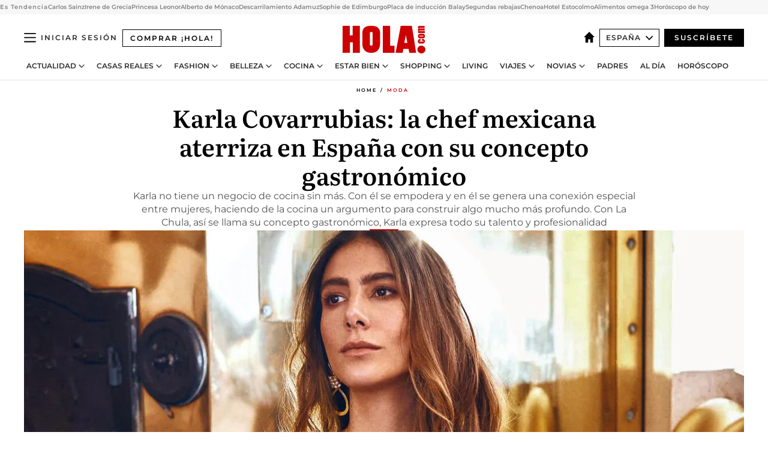

--- FILE ---
content_type: text/html; charset=utf-8
request_url: https://www.hola.com/moda/20220806335293/karla-covarrubias-mujer-ramon-hermosilla-chef-la-chula/
body_size: 43481
content:
<!DOCTYPE html><html lang="es"><head><meta charSet="utf-8" data-next-head=""/><meta name="viewport" content="width=device-width" data-next-head=""/><meta property="mrf:tags" content="ed:4" data-next-head=""/><meta property="mrf:tags" content="otherEdition:" data-next-head=""/><meta property="mrf:tags" content="documentType:story" data-next-head=""/><meta property="mrf:tags" content="publication:HOLA" data-next-head=""/><meta property="mrf:tags" content="articleLength:1167" data-next-head=""/><meta property="mrf:tags" content="hasEmbedded:false" data-next-head=""/><meta property="mrf:tags" content="hasRelatedContent:false" data-next-head=""/><meta property="mrf:tags" content="hasRelatedGallery:false" data-next-head=""/><meta property="mrf:tags" content="contentAccess:metered" data-next-head=""/><meta property="mrf:tags" content="articleID:596130" data-next-head=""/><meta property="mrf:tags" content="isPremium:true" data-next-head=""/><meta property="mrf:tags" content="internalLinks:11" data-next-head=""/><meta property="mrf:tags" content="externalLinks:0" data-next-head=""/><meta property="mrf:tags" content="numberImages:10" data-next-head=""/><meta property="mrf:tags" content="numberParagraphs:27" data-next-head=""/><meta property="mrf:tags" content="hasPodcast:false" data-next-head=""/><meta property="mrf:tags" content="articleType:article" data-next-head=""/><meta property="mrf:tags" content="contentPurpose:news" data-next-head=""/><meta property="mrf:tags" content="commercialPurpose:" data-next-head=""/><meta property="mrf:tags" content="numberAds:9" data-next-head=""/><meta property="mrf:tags" content="holaPlusOrigin:print" data-next-head=""/><meta property="mrf:tags" content="hasVideo:false" data-next-head=""/><meta property="mrf:sections" content="moda" data-next-head=""/><title data-next-head="">Karla Covarrubias, la chef que conquistó a Ramón Hermosilla</title><link rel="canonical" href="https://www.hola.com/moda/20220806335293/karla-covarrubias-mujer-ramon-hermosilla-chef-la-chula/" data-next-head=""/><link rel="alternate" type="application/rss+xml" title="HOLA! RSS PLUS feed" href="https://www.hola.com/feeds/rss/any/plus/any/50.xml" data-next-head=""/><link rel="alternate" href="https://www.hola.com/moda/20220806596130/karla-covarrubias-mujer-ramon-hermosilla-chef-la-chula/" hreflang="es" data-next-head=""/><meta name="title" content="Karla Covarrubias, la chef que conquistó a Ramón Hermosilla" data-next-head=""/><meta name="description" content="Descubrimos junto a Karla La Chula, su concepto gastronómico con el que expresa todo su talento y profesionalidad" data-next-head=""/><meta name="robots" content="max-image-preview:large, max-snippet:-1, max-video-preview:-1" data-next-head=""/><meta name="plantilla" content="Plantilla de noticias (plantilla-noticias.html)" data-next-head=""/><meta property="og:url" content="https://www.hola.com/moda/20220806335293/karla-covarrubias-mujer-ramon-hermosilla-chef-la-chula/" data-next-head=""/><meta property="og:title" content="Karla Covarrubias: la chef mexicana aterriza en España con su concepto gastronómico" data-next-head=""/><meta property="og:description" content="Descubrimos junto a Karla La Chula, su concepto gastronómico con el que expresa todo su talento y profesionalidad" data-next-head=""/><meta property="og:article:author" content="https://www.hola.com/autor/ines-domecq/" data-next-head=""/><meta property="og:image" content="https://www.hola.com/horizon/landscape/39eb32db8960-karla-covarrubias-fashion-118.jpg?im=Resize=(1200)" data-next-head=""/><meta property="og:image:height" content="675" data-next-head=""/><meta property="og:image:width" content="1200" data-next-head=""/><meta property="og:type" content="article" data-next-head=""/><meta property="lang" content="es" data-next-head=""/><meta property="article:modified_time" content="2022-08-06T17:37:22.000Z" data-next-head=""/><meta property="article:published_time" content="2022-08-06T17:37:22.000Z" data-next-head=""/><meta property="article:section" content="Moda" data-next-head=""/><meta property="article:tag" content="Moda,¡HOLA! +" data-next-head=""/><meta property="article:publisher" content="https://www.facebook.com/revistahola" data-next-head=""/><meta property="fb:app_id" content="145634995501895" data-next-head=""/><meta property="fb:pages" content="52459726262" data-next-head=""/><meta name="dc.title" content="Karla Covarrubias, la chef que conquistó a Ramón Hermosilla" data-next-head=""/><meta name="dc.date" content="2022-08-06T17:37:22.000Z" data-next-head=""/><meta name="dc.author" content="Inés Domecq" data-next-head=""/><meta name="twitter:card" content="summary_large_image" data-next-head=""/><meta name="twitter:site" content="@hola" data-next-head=""/><meta name="twitter:title" content="Karla Covarrubias: la chef mexicana aterriza en España con su concepto gastronómico" data-next-head=""/><meta name="twitter:image" content="https://www.hola.com/horizon/landscape/39eb32db8960-karla-covarrubias-fashion-118.jpg?im=Resize=(1200)" data-next-head=""/><meta name="twitter:description" content="Descubrimos junto a Karla La Chula, su concepto gastronómico con el que expresa todo su talento y profesionalidad" data-next-head=""/><meta name="twitter:creator" content="@hola" data-next-head=""/><meta name="twitter:url" content="https://www.hola.com/moda/20220806335293/karla-covarrubias-mujer-ramon-hermosilla-chef-la-chula/" data-next-head=""/><meta property="og:site_name" content="¡HOLA!" data-next-head=""/><meta property="fb:admins" content="52459726262" data-next-head=""/><meta property="og:updated_time" content="2022-08-06T17:37:22.000Z" data-next-head=""/><script type="application/ld+json" data-next-head="">[{"@context":"https://schema.org","@type":"NewsArticle","mainEntityOfPage":{"@type":"WebPage","@id":"https://www.hola.com/moda/20220806335293/karla-covarrubias-mujer-ramon-hermosilla-chef-la-chula/","isAccessibleForFree":false,"hasPart":{"@type":"WebPageElement","isAccessibleForFree":false,"cssSelector":".ldJsonContent"}},"headline":"Karla Covarrubias: la chef mexicana aterriza en España con su concepto gastronómico","datePublished":"2022-08-06T17:37:22.000Z","dateModified":"2022-08-06T17:37:22.000Z","copyrightYear":"2022","url":"https://www.hola.com/moda/20220806335293/karla-covarrubias-mujer-ramon-hermosilla-chef-la-chula/","author":[{"@type":"Person","name":"Inés Domecq","url":"https://www.hola.com/autor/ines-domecq/"}],"articleSection":"Moda","inLanguage":"es","license":"https://www.hola.com/aviso-legal/","description":"Descubrimos junto a Karla La Chula, su concepto gastronómico con el que expresa todo su talento y profesionalidad","keywords":["Moda","¡HOLA! +"],"publisher":{"@type":"NewsMediaOrganization","name":"HOLA","@legalName":"Hola S.L","url":"https://www.hola.com/","logo":{"@type":"ImageObject","url":"https://www.hola.com/holacom.png","width":196,"height":60}},"image":[{"@type":"ImageObject","url":"https://www.hola.com/horizon/landscape/39eb32db8960-karla-covarrubias-fashion-118.jpg","width":1920,"height":1080},{"@type":"ImageObject","url":"https://www.hola.com/horizon/square/39eb32db8960-karla-covarrubias-fashion-118.jpg","width":1080,"height":1080}]},{"@context":"https://schema.org","@graph":[{"@type":"WebSite","@id":"https://www.hola.com/#website","url":"https://www.hola.com/","name":"HOLA"}]},{"@context":"https://schema.org","@type":"BreadcrumbList","itemListElement":[{"@type":"ListItem","position":1,"name":"HOLA","item":{"@id":"https://www.hola.com/","@type":"CollectionPage"}},{"@type":"ListItem","position":2,"name":"Moda","item":{"@id":"https://www.hola.com/moda/","@type":"CollectionPage"}}]},{"@context":"https://schema.org","@type":"SiteNavigationElement","hasPart":[{"@type":"CreativeWork","name":"Actualidad","url":"https://www.hola.com/actualidad/"},{"@type":"CreativeWork","name":"Casas Reales","url":"https://www.hola.com/realeza/"},{"@type":"CreativeWork","name":"Moda","url":"https://www.hola.com/moda/"},{"@type":"CreativeWork","name":"Belleza","url":"https://www.hola.com/belleza/"},{"@type":"CreativeWork","name":"Cocina","url":"https://www.hola.com/cocina/"},{"@type":"CreativeWork","name":"Estar Bien","url":"https://www.hola.com/estar-bien/"},{"@type":"CreativeWork","name":"Shopping","url":"https://www.hola.com/seleccion/"},{"@type":"CreativeWork","name":"Living","url":"https://www.hola.com/decoracion/"},{"@type":"CreativeWork","name":"Viajes","url":"https://www.hola.com/viajes/"},{"@type":"CreativeWork","name":"Novias","url":"https://www.hola.com/novias/"},{"@type":"CreativeWork","name":"Padres","url":"https://www.hola.com/padres/"},{"@type":"CreativeWork","name":"Al día","url":"https://www.hola.com/al-dia/"},{"@type":"CreativeWork","name":"Horóscopo","url":"https://www.hola.com/horoscopo/"},{"@type":"CreativeWork","name":"Fashion","url":"https://www.hola.com/fashion/"}]}]</script><link rel="preconnect" href="https://fonts.gstatic.com"/><link rel="preconnect" href="https://securepubads.g.doubleclick.net"/><link rel="preconnect" href="https://api.permutive.com"/><link rel="preconnect" href="https://micro.rubiconproject.com"/><link rel="preconnect" href="https://cdn.jwplayer.com"/><link rel="preconnect" href="https://cdn.privacy-mgmt.com"/><link rel="preconnect" href="https://www.googletagmanager.com"/><link rel="dns-prefetch" href="https://fonts.gstatic.com"/><link rel="dns-prefetch" href="https://securepubads.g.doubleclick.net"/><link rel="dns-prefetch" href="https://api.permutive.com"/><link rel="dns-prefetch" href="https://micro.rubiconproject.com"/><link rel="dns-prefetch" href="https://cdn.jwplayer.com"/><link rel="dns-prefetch" href="https://cdn.privacy-mgmt.com"/><link rel="dns-prefetch" href="https://www.googletagmanager.com"/><link rel="dns-prefetch" href="https://ssl.p.jwpcdn.com"/><link rel="dns-prefetch" href="https://www.google-analytics.com"/><script fetchpriority="high" type="text/javascript" src="https://securepubads.g.doubleclick.net/tag/js/gpt.js" async=""></script><link rel="apple-touch-icon" type="image/png" sizes="57x57" href="/apple-touch-icon-57x57.png"/><link rel="apple-touch-icon" type="image/png" sizes="60x60" href="/apple-touch-icon-60x60.png"/><link rel="apple-touch-icon" type="image/png" sizes="72x72" href="/apple-touch-icon-72x72.png"/><link rel="apple-touch-icon" type="image/png" sizes="76x76" href="/apple-touch-icon-76x76.png"/><link rel="apple-touch-icon" type="image/png" sizes="114x114" href="/apple-touch-icon-114x114.png"/><link rel="apple-touch-icon" type="image/png" sizes="120x120" href="/apple-touch-icon-120x120.png"/><link rel="apple-touch-icon" type="image/png" sizes="144x144" href="/apple-touch-icon-144x144.png"/><link rel="apple-touch-icon" type="image/png" sizes="152x152" href="/apple-touch-icon-152x152.png"/><link rel="apple-touch-icon" type="image/png" sizes="180x180" href="/apple-touch-icon-180x180.png"/><link rel="icon" type="image/png" sizes="192x192" href="/favicon-192x192.png"/><link rel="shortcut icon" type="image/png" sizes="32x32" href="/favicon-32x32.png"/><link rel="icon" type="image/png" sizes="16x16" href="/favicon-16x16.png"/><link rel="icon" type="image/x-icon" href="/favicon.ico"/><link rel="shortcut icon" href="/favicon.ico"/><link rel="manifest" href="/manifest.webmanifest" crossorigin="use-credentials"/><link rel="mask-icon" href="/icons/safari-pinned-tab.svg" color="#cc0000"/><meta name="msapplication-TileColor" content="#cc0000"/><meta name="theme-color" content="#ffffff"/><meta name="version" content="v4.65.1"/><script id="datalayer-script" data-nscript="beforeInteractive">(function() {
						const page = {"documentType":"story","geoBucket":"geo_us_es","errorStatus":"","publication":"HOLA","subsection":"moda","section":"moda","cleanURL":"https://www.hola.com/moda/20220806335293/karla-covarrubias-mujer-ramon-hermosilla-chef-la-chula/","canonicalURL":"https://www.hola.com/moda/20220806335293/karla-covarrubias-mujer-ramon-hermosilla-chef-la-chula/","ed":"4","otherEdition":[],"dataSource":"web"};
						const article = {"datePublication":"20220806","author":["Inés Domecq"],"tags":[],"keywords":[],"videoTitle":"","dateModified":"20220806","videoID":"","videoPlayer":"","videoType":"","videoStyle":"","descriptionURL":"Descubrimos junto a Karla La Chula, su concepto gastronómico con el que expresa todo su talento y profesionalidad","contentClassification":"","clientName":"","articleLength":1167,"articleTitle":"Karla Covarrubias, la chef que conquistó a Ramón Hermosilla","articleHeadline":"Karla Covarrubias: la chef mexicana aterriza en España con su concepto gastronómico","articleSubtitle":"Descubrimos junto a Karla La Chula, su concepto gastronómico con el que expresa todo su talento y profesionalidad","articleID":596130,"externalLinks":0,"numberImages":10,"numberParagraphs":27,"hasVideo":false,"hasEmbedded":false,"internalLinks":11,"hasPodcast":false,"contentPurpose":"news","articleType":"article","isAffiliate":false,"isBranded":false,"isTenancy":false,"isPremium":true,"isOneColumn":true,"contentAccess":"metered","holaPlusOrigin":"print","hasRelatedContent":false,"hasRelatedGallery":false,"commercialPurpose":[],"campaign":[],"sourceClonedArticle":"","numberAds":9,"primaryImageStyle":"containedWithTextAboveLowerCase","contentCreation":[],"recirculationBlockType":["link-list","related-news","outbrain","latest-news","related-news-external-links"],"recirculationBlockNumber":5};
						window.dataLayer = window.dataLayer || [];
						if (page) window.dataLayer.push(page);
						if (article) window.dataLayer.push(article);
					})();</script><script id="prebid-create" data-nscript="beforeInteractive">
			window.pbjs = window.pbjs || {};
			window.pbjs.que = window.pbjs.que || [];
		</script><script id="gpt-create" data-nscript="beforeInteractive">
			window.dataLayer = window.dataLayer || [];
			window.googletag = window.googletag || {cmd: []};
			window.adConfig = window.adConfig || {};
			window.adConfig.ads = window.adConfig.ads || [];
			window.adConfig.sraIds = window.adConfig.sraIds || [];
			window.adConfig.sraScrollIds = window.adConfig.sraScrollIds || [];
			window.mappings = window.mappings || {};
			window.pageLevelTargeting = window.pageLevelTargeting || false;
		</script><script id="marfil-create" data-nscript="beforeInteractive">(function(){console.log('TEST CARGANDO SCRIPT GENERAL EN DOC');"use strict";function e(e){var t=!(arguments.length>1&&void 0!==arguments[1])||arguments[1],c=document.createElement("script");c.src=e,t?c.type="module":(c.async=!0,c.type="text/javascript",c.setAttribute("nomodule",""));var n=document.getElementsByTagName("script")[0];n.parentNode.insertBefore(c,n)}!function(t,c){!function(t,c,n){var a,o,r;n.accountId=c,null!==(a=t.marfeel)&&void 0!==a||(t.marfeel={}),null!==(o=(r=t.marfeel).cmd)&&void 0!==o||(r.cmd=[]),t.marfeel.config=n;var i="https://sdk.mrf.io/statics";e("".concat(i,"/marfeel-sdk.js?id=").concat(c),!0),e("".concat(i,"/marfeel-sdk.es5.js?id=").concat(c),!1)}(t,c,arguments.length>2&&void 0!==arguments[2]?arguments[2]:{})}(window,7386,{} /* Config */)})();
		</script><link rel="preload" href="/_next/static/css/bfd6cd71510a1c1b.css" as="style"/><link rel="stylesheet" href="/_next/static/css/bfd6cd71510a1c1b.css" data-n-g=""/><link rel="preload" href="/_next/static/css/7829afaba236848f.css" as="style"/><link rel="stylesheet" href="/_next/static/css/7829afaba236848f.css" data-n-p=""/><link rel="preload" href="/_next/static/css/afe6d837ce3c2cbc.css" as="style"/><link rel="stylesheet" href="/_next/static/css/afe6d837ce3c2cbc.css" data-n-p=""/><noscript data-n-css=""></noscript><script defer="" nomodule="" src="/_next/static/chunks/polyfills-42372ed130431b0a.js"></script><script src="//applets.ebxcdn.com/ebx.js" async="" id="ebx" defer="" data-nscript="beforeInteractive"></script><script defer="" src="/_next/static/chunks/6753.f6e000e864a08c7f.js"></script><script defer="" src="/_next/static/chunks/5307.60d8733009aa532b.js"></script><script defer="" src="/_next/static/chunks/3345.335516c2a005971b.js"></script><script defer="" src="/_next/static/chunks/8325.7c1b344283122f56.js"></script><script defer="" src="/_next/static/chunks/36.8678ed23b899c02e.js"></script><script defer="" src="/_next/static/chunks/6876.b149e8baa2b41b0a.js"></script><script defer="" src="/_next/static/chunks/819.9bd4b9b211a0911f.js"></script><script defer="" src="/_next/static/chunks/7194.d171233e211c0611.js"></script><script defer="" src="/_next/static/chunks/6237.867dabcc1a667d4e.js"></script><script defer="" src="/_next/static/chunks/7116.9e1e8b11b5631d92.js"></script><script defer="" src="/_next/static/chunks/8857.403a14723e3b6d74.js"></script><script defer="" src="/_next/static/chunks/6510.b27b37e3889fe4ef.js"></script><script defer="" src="/_next/static/chunks/408.e4e5e2aa06c6a89a.js"></script><script defer="" src="/_next/static/chunks/6630.62658e7af834bed7.js"></script><script defer="" src="/_next/static/chunks/633.77ff3e3d80179a4c.js"></script><script src="/_next/static/chunks/webpack-ab8fef51b63e18ac.js" defer=""></script><script src="/_next/static/chunks/framework-87f4787c369d4fa9.js" defer=""></script><script src="/_next/static/chunks/main-ff4f9e304ce34cd7.js" defer=""></script><script src="/_next/static/chunks/pages/_app-121bb79d93895e40.js" defer=""></script><script src="/_next/static/chunks/1609-4252f898d0831c6c.js" defer=""></script><script src="/_next/static/chunks/8435-fca3790ce7581c2f.js" defer=""></script><script src="/_next/static/chunks/3417-a24db766b908450e.js" defer=""></script><script src="/_next/static/chunks/pages/article/%5B...path%5D-1a70cafd1ec67612.js" defer=""></script><script src="/_next/static/UghPm-xHDjFmrNWkKvneS/_buildManifest.js" defer=""></script><script src="/_next/static/UghPm-xHDjFmrNWkKvneS/_ssgManifest.js" defer=""></script></head><body><div id="__next"><a class="skLi-8370a0" href="#hm-main">Ir al contenido principal</a><a class="skLi-8370a0" href="#hm-footer">Ir al pie de página</a><div><!-- Comscore Identifier: comscorekw=fashion --></div> <!-- --> <aside class="ho-liLi-842356 ho-liLi-s-14970ef  ho-theme" data-no-swipe="true"><div class="ho-liLiTiWr-2093889"><span class="ho-liLiTi-1356abd">Es Tendencia</span></div><div class="ho-liLiCoWr-23105c6"><ul><li><a class="ho-liLiLi-12407d5 ho-link" href="https://www.hola.com/actualidad/20260119878596/carlos-sainz-reencuentro-mujer-dakar-2026/">Carlos Sainz</a></li><li><a class="ho-liLiLi-12407d5 ho-link" href="https://www.hola.com/realeza/casa_espanola/20260119878592/princesa-irene-de-grecia-velatorio-atenas/">Irene de Grecia</a></li><li><a class="ho-liLiLi-12407d5 ho-link" href="https://www.hola.com/realeza/casa_espanola/20260119878639/la-princesa-leonor-y-la-infanta-sofia-primera-vez-en-un-acto-oficial-de-la-realeza-griega/">Princesa Leonor</a></li><li><a class="ho-liLiLi-12407d5 ho-link" href="https://www.hola.com/realeza/casa_monaco/20260119878612/imagen-mas-comentada-alberto-monaco-gran-cicatriz-cara/">Alberto de Mónaco</a></li><li><a class="ho-liLiLi-12407d5 ho-link" href="https://www.hola.com/al-dia/20260119878614/directo-descarrilamiento-trenes-adamuz-cordoba-fallecidos-causas/">Descarrilamiento Adamuz</a></li><li><a class="ho-liLiLi-12407d5 ho-link" href="https://www.hola.com/moda/20260119878625/sophie-de-edimburgo-kate-middleton-vestido-beulah/">Sophie de Edimburgo</a></li><li><a class="ho-liLiLi-12407d5 ho-link" href="https://www.hola.com/seleccion/20260119877797/placa-de-induccion-balay-a-prueba-de-huellas-mas-de-140-euros-de-descuento/">Placa de inducción Balay</a></li><li><a class="ho-liLiLi-12407d5 ho-link" href="https://www.hola.com/seleccion/20260116878053/cuando-son-las-segundas-rebajas-invierno-2026-zara-el-corte-ingles-y-mucho-mas/">Segundas rebajas</a></li><li><a class="ho-liLiLi-12407d5 ho-link" href="https://www.hola.com/belleza/20260119878622/chenoa-trend-2016-fotos-pelo-corto/">Chenoa</a></li><li><a class="ho-liLiLi-12407d5 ho-link" href="https://www.hola.com/viajes/20260119878100/hotel-estocolmo-diseno-escandinavo-carlos-felipe-suecia/">Hotel Estocolmo</a></li><li><a class="ho-liLiLi-12407d5 ho-link" href="https://www.hola.com/cocina/recetas/20260119878328/alimentos-ricos-omega-3-recetas-faciles/">Alimentos omega 3</a></li><li><a class="ho-liLiLi-12407d5 ho-link" href="https://www.hola.com/horoscopo/20260119877334/horoscopo-de-hoy-lunes-19-de-enero/">Horóscopo de hoy</a></li></ul></div></aside><div class="glide-header ho-heWr-13544c1"><header class=" ho-theme ho-header ho-ce-84215c" id="hm-header" data-no-swipe="true"><div class="ho-heMaRoWr-20558d9 hm-container"><div class="ho-heToBa-12016a3"><button type="button" class="ho-heHaTo-215244d ho-theme ho-button ho-bu-i-1138ea0" aria-label="Abrir menú" aria-expanded="false" title="Abrir menú"><svg viewBox="0 0 16 13" xmlns="http://www.w3.org/2000/svg" aria-hidden="true" class="hm-icon"><path d="M16 1.5H0V0h16zM16 7H0V5.5h16zm0 5.5H0V11h16z" fill="currentColor" fill-rule="evenodd"></path></svg></button><a class="ho-heMaLi-1827ab2 ho-link" href="https://suscripciones.hola.com/">Comprar ¡HOLA!</a><div class="ho-heLoCo-194933f"><a aria-label="HOLA.com" class="ho-loLi-8311c6 ho-link" href="https://www.hola.com/"><svg viewBox="0 0 242 81" fill="none" xmlns="http://www.w3.org/2000/svg" aria-hidden="true" class="ho-loIc-826c03 hm-icon"><path d="M230.277 58.186c6.478 0 11.723 5.128 11.723 11.407C242 75.87 236.755 81 230.277 81c-6.479 0-11.723-5.129-11.723-11.407 0-6.279 5.244-11.407 11.723-11.407zM106.522 9.506c2.116 2.697 3.041 7.295 3.041 11.76l-.176 34.267c-.353 8.931-5.509 18.57-13.706 21.576-8.198 3.758-20.979 3.05-28.118-2.299-6.215-4.642-9.432-11.23-9.784-18.747V17.907c.528-5.35 3.393-11.23 8.02-13.75C69.194 2.033 72.896.574 76.819.396c8.55-.883 23.49-1.06 29.704 9.109zm-19.92 9.418c-1.234-1.062-3.041-1.238-4.452-.708-1.41.53-2.291 1.769-2.468 3.228v33.558c.177 1.415 1.234 2.697 2.689 3.05 1.058.355 2.292.178 3.217 0 1.058-.706 2.116-1.237 2.116-3.227V21.621c-.045-1.415-.573-1.946-1.102-2.697zM202.203.044c.529.177 12.605 79.01 12.605 79.409h-19.921l-2.116-11.761h-15.116l-2.292 11.76h-20.449S170.03.222 169.854.044c-.22.177 32.349 0 32.349 0zM189.378 50.36s-4.451-22.638-4.451-22.815c0 0 0-.353-4.628 22.815h9.079zm-50.507 8.356h12.825v20.692h-34.332V.044h21.331c.176 0 .176 58.849.176 58.672zM21.155 28.386h8.373V0H50.33v79.408H29.705V48.37H21.33v31.038H0V.044h21.155v28.341zm206.654 10.522v5.527h-2.336c-.705 0-1.234 0-1.587.177-.352.177-.352.354-.352.707 0 .354.176.53.352.708.177.177.706.177 1.587.177h9.255c.705 0 1.234-.177 1.587-.354.352-.177.529-.354.529-.708a.974.974 0 00-.529-.884c-.353-.177-1.058-.177-1.939-.177h-2.292v-5.35c1.586 0 2.688 0 3.57.177.705.177 1.586.354 2.291 1.061.882.531 1.411 1.238 1.763 2.123.353.884.529 1.945.529 3.404 0 1.592-.352 3.05-.881 3.935-.529 1.061-1.411 1.592-2.468 2.123-1.058.353-2.468.53-4.452.53h-5.509c-1.586 0-2.864-.177-3.746-.53-.881-.354-1.586-1.062-2.292-2.123-.705-1.06-1.057-2.476-1.057-3.935 0-1.592.352-2.874 1.057-3.935.706-1.061 1.411-1.768 2.469-2.122 1.234-.354 2.644-.53 4.451-.53zm-.529-15.519h4.804c1.763 0 3.041 0 3.922.177.882.177 1.587.53 2.292 1.061.705.53 1.234 1.238 1.587 2.122.352.885.528 1.946.528 3.228 0 1.238-.176 2.476-.352 3.405-.353.884-.705 1.591-1.234 2.122-.529.53-1.234.884-2.116 1.061-.881.177-2.115.354-3.746.354h-4.98c-1.763 0-3.217-.177-4.275-.53-1.058-.355-1.763-1.062-2.468-2.123-.529-1.061-.881-2.3-.881-3.935 0-1.238.176-2.476.528-3.405a4.594 4.594 0 011.587-2.122c.705-.53 1.234-.884 1.939-1.061.529-.177 1.587-.354 2.865-.354zm-1.454 5.88c-1.058 0-1.587 0-1.94.178-.176.176-.352.353-.352.707s.176.53.352.707c.177.177.882.177 1.94.177h8.726c.881 0 1.586 0 1.763-.177.352-.177.352-.353.352-.707s-.176-.53-.352-.707c-.177-.177-.882-.177-1.587-.177h-8.902zm-5.333-13.882l1.763.176c-.705-.53-1.234-1.06-1.587-1.591-.352-.708-.529-1.415-.529-2.123 0-1.591.705-2.874 2.116-3.758-.705-.53-1.234-1.061-1.587-1.592-.352-.707-.529-1.238-.529-2.122 0-1.06.177-1.768.705-2.476.529-.707 1.058-1.06 1.763-1.238.705-.177 1.763-.354 3.394-.354h13.883v5.704H227.28c-1.587 0-2.688 0-3.041.177-.353.177-.529.354-.529.707 0 .354.176.708.529.885.353.177 1.41.177 3.041.177h12.605v5.703h-12.252c-1.94 0-3.041 0-3.394.177-.353.177-.529.354-.529.707 0 .177.176.531.353.708.176.177.352.354.705.354h15.293v5.703h-19.392v-5.88h-.176v-.044z" fill="currentColor"></path></svg><span class="sr-only">Karla Covarrubias, la chef que conquistó a Ramón Hermosilla</span></a></div><div class="ho-heEdSw-2174946 -header ho-theme ho-edSw-1589d3b -no-label" id="edition-switcher"><a aria-label="España" class="ho-link" href="https://www.hola.com/"><svg width="18" height="18" viewBox="0 0 18 18" fill="none" xmlns="http://www.w3.org/2000/svg" aria-hidden="true" class="ho-edSwHoIc-2375ca4 hm-icon"><path d="M9 0L0 9h2.695v9h4.587v-5.386h3.46V18h4.567V9H18L9 0z" fill="currentColor"></path></svg></a><button type="button" class="ho-edSwBu-2225aeb ho-theme ho-button ho-bu-i-1138ea0" aria-label="Abrir Ediciones" aria-expanded="false" aria-controls="edition-switcher-list-España-desktop" title="Abrir Ediciones" on="tap:edition-switcher.toggleClass(class=&#x27;editionOpen&#x27;)">España<svg width="140" height="90" viewBox="0 0 14 9" fill="none" xmlns="http://www.w3.org/2000/svg" aria-hidden="true" class="ho-edSwIc-1982557 hm-icon"><path fill-rule="evenodd" clip-rule="evenodd" d="M7.8 8.43a1 1 0 01-1.415 0L.57 2.615A1 1 0 011.985 1.2l5.107 5.108L12.2 1.2a1 1 0 111.415 1.415L7.8 8.43z" fill="currentColor"></path></svg></button><ul class="ho-edSwLi-2001c71" id="edition-switcher-list-España-desktop" aria-hidden="true"><li><a class="ho-edSwLi-1987a78 ho-link" href="https://www.hola.com/us-es/" tabindex="-1">Americas</a></li><li><a class="ho-edSwLi-1987a78 ho-link" href="https://www.hola.com/us/" tabindex="-1">USA</a></li><li><a class="ho-edSwLi-1987a78 ho-link" href="https://www.hola.com/mexico/" tabindex="-1">México</a></li></ul></div><div class="login-header ho-loCo-146800c"><a aria-label="Iniciar sesión" class="ho-loLi-935396 ho-link" href="" rel="nofollow"><span class="ho-loLiTe-1356d2a">Iniciar sesión</span></a></div><div class="ho-suCl-1819162"><a class="-button ho-link" href="https://suscribete.hola.com/">Suscríbete</a></div></div><div class="ho-heNaCo-18413da"><nav class="ho-heNa-165781b" aria-label="Primary Header Navigation" id="header-navigation-primary"><ul class="ho-naLi-148407d"><li class="ho-naIt-1471b6f"><div class="ho-naWr-1809e3b" id="header-navigation-primary-link-ey9R79cKtQ"><a class="ho-naLa-1552e12 ho-naLi-147079d ho-link" href="https://www.hola.com/actualidad/">Actualidad</a><button type="button" class="ho-naSuBu-2443568 ho-theme ho-button ho-bu-i-1138ea0" aria-label="Abrir Actualidad Submenu" aria-expanded="false" aria-controls="sub-menu-ey9R79cKtQ-primary" on="tap:sub-menu-ey9R79cKtQ-primary.toggleClass(class=&#x27;navigationWrapperOpen&#x27;)"><svg width="140" height="90" viewBox="0 0 14 9" fill="none" xmlns="http://www.w3.org/2000/svg" aria-hidden="true" class="ho-naSuIc-2200d8b hm-icon"><path fill-rule="evenodd" clip-rule="evenodd" d="M7.8 8.43a1 1 0 01-1.415 0L.57 2.615A1 1 0 011.985 1.2l5.107 5.108L12.2 1.2a1 1 0 111.415 1.415L7.8 8.43z" fill="currentColor"></path></svg></button><ul class="ho-naSu-1807e6f" aria-hidden="true" id="sub-menu-ey9R79cKtQ-primary"><li class="ho-naSuIt-2206ba3"><a class="ho-suLi-116577e ho-link" href="https://www.hola.com/tags/television/" tabindex="-1">Televisión</a></li><li class="ho-naSuIt-2206ba3"><a class="ho-suLi-116577e ho-link" href="https://www.hola.com/biografias/" tabindex="-1">Biografías</a></li><li class="ho-naSuIt-2206ba3"><a class="ho-suLi-116577e ho-link" href="https://www.hola.com/tv/" tabindex="-1">¡HOLA! Play</a></li></ul></div></li><li class="ho-naIt-1471b6f"><div class="ho-naWr-1809e3b" id="header-navigation-primary-link-et0qculsiz"><a class="ho-naLa-1552e12 ho-naLi-147079d ho-link" href="https://www.hola.com/realeza/">Casas Reales</a><button type="button" class="ho-naSuBu-2443568 ho-theme ho-button ho-bu-i-1138ea0" aria-label="Abrir Casas Reales Submenu" aria-expanded="false" aria-controls="sub-menu-et0qculsiz-primary" on="tap:sub-menu-et0qculsiz-primary.toggleClass(class=&#x27;navigationWrapperOpen&#x27;)"><svg width="140" height="90" viewBox="0 0 14 9" fill="none" xmlns="http://www.w3.org/2000/svg" aria-hidden="true" class="ho-naSuIc-2200d8b hm-icon"><path fill-rule="evenodd" clip-rule="evenodd" d="M7.8 8.43a1 1 0 01-1.415 0L.57 2.615A1 1 0 011.985 1.2l5.107 5.108L12.2 1.2a1 1 0 111.415 1.415L7.8 8.43z" fill="currentColor"></path></svg></button><ul class="ho-naSu-1807e6f" aria-hidden="true" id="sub-menu-et0qculsiz-primary"><li class="ho-naSuIt-2206ba3"><a class="ho-suLi-116577e ho-link" href="https://www.hola.com/realeza/casa_espanola/" tabindex="-1">España</a></li><li class="ho-naSuIt-2206ba3"><a class="ho-suLi-116577e ho-link" href="https://www.hola.com/realeza/casa_inglesa/" tabindex="-1">Reino Unido</a></li><li class="ho-naSuIt-2206ba3"><a class="ho-suLi-116577e ho-link" href="https://www.hola.com/realeza/casa_holanda/" tabindex="-1">Holanda</a></li><li class="ho-naSuIt-2206ba3"><a class="ho-suLi-116577e ho-link" href="https://www.hola.com/realeza/casa_monaco/" tabindex="-1">Mónaco</a></li><li class="ho-naSuIt-2206ba3"><a class="ho-suLi-116577e ho-link" href="https://www.hola.com/realeza/casa_noruega/" tabindex="-1">Noruega</a></li><li class="ho-naSuIt-2206ba3"><a class="ho-suLi-116577e ho-link" href="https://www.hola.com/realeza/casa_suecia/" tabindex="-1">Suecia</a></li><li class="ho-naSuIt-2206ba3"><a class="ho-suLi-116577e ho-link" href="https://www.hola.com/realeza/casa_danesa/" tabindex="-1">Dinamarca</a></li><li class="ho-naSuIt-2206ba3"><a class="ho-suLi-116577e ho-link" href="https://www.hola.com/realeza/casa_belga/" tabindex="-1">Bélgica</a></li><li class="ho-naSuIt-2206ba3"><a class="ho-suLi-116577e ho-link" href="https://www.hola.com/realeza/casa_luxemburgo/" tabindex="-1">Luxemburgo</a></li><li class="ho-naSuIt-2206ba3"><a class="ho-suLi-116577e ho-link" href="https://www.hola.com/realeza/casa_liechtenstein/" tabindex="-1">Liechtenstein</a></li></ul></div></li><li class="ho-naIt-1471b6f"><div class="ho-naWr-1809e3b" id="header-navigation-primary-link-eHUdQs-AiO"><a class="ho-naLa-1552e12 ho-naLi-147079d ho-link" href="https://www.hola.com/moda/">Fashion</a><button type="button" class="ho-naSuBu-2443568 ho-theme ho-button ho-bu-i-1138ea0" aria-label="Abrir Fashion Submenu" aria-expanded="false" aria-controls="sub-menu-eHUdQs-AiO-primary" on="tap:sub-menu-eHUdQs-AiO-primary.toggleClass(class=&#x27;navigationWrapperOpen&#x27;)"><svg width="140" height="90" viewBox="0 0 14 9" fill="none" xmlns="http://www.w3.org/2000/svg" aria-hidden="true" class="ho-naSuIc-2200d8b hm-icon"><path fill-rule="evenodd" clip-rule="evenodd" d="M7.8 8.43a1 1 0 01-1.415 0L.57 2.615A1 1 0 011.985 1.2l5.107 5.108L12.2 1.2a1 1 0 111.415 1.415L7.8 8.43z" fill="currentColor"></path></svg></button><ul class="ho-naSu-1807e6f" aria-hidden="true" id="sub-menu-eHUdQs-AiO-primary"><li class="ho-naSuIt-2206ba3"><a class="ho-suLi-116577e ho-link" href="https://www.hola.com/moda/actualidad/" tabindex="-1">Noticias</a></li><li class="ho-naSuIt-2206ba3"><a class="ho-suLi-116577e ho-link" href="https://www.hola.com/moda/tendencias/" tabindex="-1">Tendencias</a></li><li class="ho-naSuIt-2206ba3"><a class="ho-suLi-116577e ho-link" href="https://www.hola.com/moda/disenyadores/" tabindex="-1">Diseñadores</a></li></ul></div></li><li class="ho-naIt-1471b6f"><div class="ho-naWr-1809e3b" id="header-navigation-primary-link-e1uuEsoFeC"><a class="ho-naLa-1552e12 ho-naLi-147079d ho-link" href="https://www.hola.com/belleza/">Belleza</a><button type="button" class="ho-naSuBu-2443568 ho-theme ho-button ho-bu-i-1138ea0" aria-label="Abrir Belleza Submenu" aria-expanded="false" aria-controls="sub-menu-e1uuEsoFeC-primary" on="tap:sub-menu-e1uuEsoFeC-primary.toggleClass(class=&#x27;navigationWrapperOpen&#x27;)"><svg width="140" height="90" viewBox="0 0 14 9" fill="none" xmlns="http://www.w3.org/2000/svg" aria-hidden="true" class="ho-naSuIc-2200d8b hm-icon"><path fill-rule="evenodd" clip-rule="evenodd" d="M7.8 8.43a1 1 0 01-1.415 0L.57 2.615A1 1 0 011.985 1.2l5.107 5.108L12.2 1.2a1 1 0 111.415 1.415L7.8 8.43z" fill="currentColor"></path></svg></button><ul class="ho-naSu-1807e6f" aria-hidden="true" id="sub-menu-e1uuEsoFeC-primary"><li class="ho-naSuIt-2206ba3"><a class="ho-suLi-116577e ho-link" href="https://www.hola.com/belleza/tendencias/" tabindex="-1">Tendencias</a></li><li class="ho-naSuIt-2206ba3"><a class="ho-suLi-116577e ho-link" href="https://www.hola.com/belleza/caraycuerpo/" tabindex="-1">Cara y cuerpo</a></li><li class="ho-naSuIt-2206ba3"><a class="ho-suLi-116577e ho-link" href="https://www.hola.com/tags/peinados/" tabindex="-1">Peinados</a></li><li class="ho-naSuIt-2206ba3"><a class="ho-suLi-116577e ho-link" href="https://www.hola.com/tags/perder-peso/" tabindex="-1">Perder peso</a></li><li class="ho-naSuIt-2206ba3"><a class="ho-suLi-116577e ho-link" href="https://www.hola.com/tags/en-forma/" tabindex="-1">En forma</a></li><li class="ho-naSuIt-2206ba3"><a class="ho-suLi-116577e ho-link" href="https://www.hola.com/hubs/hola-beauty-addict/" tabindex="-1">¡HOLA! Beauty Addict</a></li></ul></div></li><li class="ho-naIt-1471b6f"><div class="ho-naWr-1809e3b" id="header-navigation-primary-link-ebyep_jFba"><a class="ho-naLa-1552e12 ho-naLi-147079d ho-link" href="https://www.hola.com/cocina/">Cocina</a><button type="button" class="ho-naSuBu-2443568 ho-theme ho-button ho-bu-i-1138ea0" aria-label="Abrir Cocina Submenu" aria-expanded="false" aria-controls="sub-menu-ebyep_jFba-primary" on="tap:sub-menu-ebyep_jFba-primary.toggleClass(class=&#x27;navigationWrapperOpen&#x27;)"><svg width="140" height="90" viewBox="0 0 14 9" fill="none" xmlns="http://www.w3.org/2000/svg" aria-hidden="true" class="ho-naSuIc-2200d8b hm-icon"><path fill-rule="evenodd" clip-rule="evenodd" d="M7.8 8.43a1 1 0 01-1.415 0L.57 2.615A1 1 0 011.985 1.2l5.107 5.108L12.2 1.2a1 1 0 111.415 1.415L7.8 8.43z" fill="currentColor"></path></svg></button><ul class="ho-naSu-1807e6f" aria-hidden="true" id="sub-menu-ebyep_jFba-primary"><li class="ho-naSuIt-2206ba3"><a class="ho-suLi-116577e ho-link" href="https://www.hola.com/cocina/recetas/" tabindex="-1">Recetas</a></li><li class="ho-naSuIt-2206ba3"><a class="ho-suLi-116577e ho-link" href="https://www.hola.com/cocina/noticias/" tabindex="-1">Noticias</a></li><li class="ho-naSuIt-2206ba3"><a class="ho-suLi-116577e ho-link" href="https://www.hola.com/cocina/tecnicas-de-cocina/" tabindex="-1">Técnicas de cocina</a></li></ul></div></li><li class="ho-naIt-1471b6f"><div class="ho-naWr-1809e3b" id="header-navigation-primary-link-emEY-iK6K5"><a class="ho-naLa-1552e12 ho-naLi-147079d ho-link" href="https://www.hola.com/estar-bien/">Estar bien</a><button type="button" class="ho-naSuBu-2443568 ho-theme ho-button ho-bu-i-1138ea0" aria-label="Abrir Estar bien Submenu" aria-expanded="false" aria-controls="sub-menu-emEY-iK6K5-primary" on="tap:sub-menu-emEY-iK6K5-primary.toggleClass(class=&#x27;navigationWrapperOpen&#x27;)"><svg width="140" height="90" viewBox="0 0 14 9" fill="none" xmlns="http://www.w3.org/2000/svg" aria-hidden="true" class="ho-naSuIc-2200d8b hm-icon"><path fill-rule="evenodd" clip-rule="evenodd" d="M7.8 8.43a1 1 0 01-1.415 0L.57 2.615A1 1 0 011.985 1.2l5.107 5.108L12.2 1.2a1 1 0 111.415 1.415L7.8 8.43z" fill="currentColor"></path></svg></button><ul class="ho-naSu-1807e6f" aria-hidden="true" id="sub-menu-emEY-iK6K5-primary"><li class="ho-naSuIt-2206ba3"><a class="ho-suLi-116577e ho-link" href="https://www.hola.com/tags/dieta-saludable/" tabindex="-1">Dieta saludable</a></li><li class="ho-naSuIt-2206ba3"><a class="ho-suLi-116577e ho-link" href="https://www.hola.com/tags/bienestar/" tabindex="-1">Bienestar</a></li><li class="ho-naSuIt-2206ba3"><a class="ho-suLi-116577e ho-link" href="https://www.hola.com/tags/medio-ambiente/" tabindex="-1">Medio ambiente</a></li><li class="ho-naSuIt-2206ba3"><a class="ho-suLi-116577e ho-link" href="https://www.hola.com/tags/psicologia/" tabindex="-1">Psicología</a></li><li class="ho-naSuIt-2206ba3"><a class="ho-suLi-116577e ho-link" href="https://www.hola.com/tags/coaching/" tabindex="-1">Coaching</a></li><li class="ho-naSuIt-2206ba3"><a class="ho-suLi-116577e ho-link" href="https://www.hola.com/tags/vida-sana/" tabindex="-1">Vida sana</a></li><li class="ho-naSuIt-2206ba3"><a class="ho-suLi-116577e ho-link" href="https://www.hola.com/tags/enfermedades/" tabindex="-1">Enfermedades</a></li><li class="ho-naSuIt-2206ba3"><a class="ho-suLi-116577e ho-link" href="https://www.hola.com/tags/mascotas/ " tabindex="-1">Mascotas</a></li></ul></div></li><li class="ho-naIt-1471b6f"><div class="ho-naWr-1809e3b" id="header-navigation-primary-link-e5hKUnglTa"><a class="ho-naLa-1552e12 ho-naLi-147079d ho-link" href="https://www.hola.com/seleccion/">Shopping</a><button type="button" class="ho-naSuBu-2443568 ho-theme ho-button ho-bu-i-1138ea0" aria-label="Abrir Shopping Submenu" aria-expanded="false" aria-controls="sub-menu-e5hKUnglTa-primary" on="tap:sub-menu-e5hKUnglTa-primary.toggleClass(class=&#x27;navigationWrapperOpen&#x27;)"><svg width="140" height="90" viewBox="0 0 14 9" fill="none" xmlns="http://www.w3.org/2000/svg" aria-hidden="true" class="ho-naSuIc-2200d8b hm-icon"><path fill-rule="evenodd" clip-rule="evenodd" d="M7.8 8.43a1 1 0 01-1.415 0L.57 2.615A1 1 0 011.985 1.2l5.107 5.108L12.2 1.2a1 1 0 111.415 1.415L7.8 8.43z" fill="currentColor"></path></svg></button><ul class="ho-naSu-1807e6f" aria-hidden="true" id="sub-menu-e5hKUnglTa-primary"><li class="ho-naSuIt-2206ba3"><a class="ho-suLi-116577e ho-link" href="https://www.hola.com/seleccion/belleza/" tabindex="-1">Belleza</a></li><li class="ho-naSuIt-2206ba3"><a class="ho-suLi-116577e ho-link" href="https://www.hola.com/seleccion/moda/" tabindex="-1">Moda</a></li><li class="ho-naSuIt-2206ba3"><a class="ho-suLi-116577e ho-link" href="https://www.hola.com/seleccion/casa/" tabindex="-1">Casa</a></li><li class="ho-naSuIt-2206ba3"><a class="ho-suLi-116577e ho-link" href="https://www.hola.com/seleccion/bienestar/" tabindex="-1">Bienestar</a></li><li class="ho-naSuIt-2206ba3"><a class="ho-suLi-116577e ho-link" href="https://www.hola.com/seleccion/tecnologia/" tabindex="-1">Tecnología</a></li><li class="ho-naSuIt-2206ba3"><a class="ho-suLi-116577e ho-link" href="https://www.hola.com/seleccion/libros/" tabindex="-1">Libros</a></li><li class="ho-naSuIt-2206ba3"><a class="ho-suLi-116577e ho-link" href="https://www.hola.com/seleccion/deporte/" tabindex="-1">Deporte</a></li><li class="ho-naSuIt-2206ba3"><a class="ho-suLi-116577e ho-link" href="https://www.hola.com/seleccion/ninos/" tabindex="-1">Niños</a></li><li class="ho-naSuIt-2206ba3"><a class="ho-suLi-116577e ho-link" href="https://www.hola.com/seleccion/mascotas/" tabindex="-1">Mascotas</a></li><li class="ho-naSuIt-2206ba3"><a class="ho-suLi-116577e ho-link" href="https://www.hola.com/seleccion/regalos/" tabindex="-1">Regalos</a></li><li class="ho-naSuIt-2206ba3"><a class="ho-suLi-116577e ho-link" href="https://www.hola.com/seleccion/ocio/" tabindex="-1">Ocio</a></li></ul></div></li><li class="ho-naIt-1471b6f"><a class="ho-naLi-147079d ho-link" href="https://www.hola.com/decoracion/">Living</a></li><li class="ho-naIt-1471b6f"><div class="ho-naWr-1809e3b" id="header-navigation-primary-link-epgoloeb3s"><a class="ho-naLa-1552e12 ho-naLi-147079d ho-link" href="https://www.hola.com/viajes/">Viajes</a><button type="button" class="ho-naSuBu-2443568 ho-theme ho-button ho-bu-i-1138ea0" aria-label="Abrir Viajes Submenu" aria-expanded="false" aria-controls="sub-menu-epgoloeb3s-primary" on="tap:sub-menu-epgoloeb3s-primary.toggleClass(class=&#x27;navigationWrapperOpen&#x27;)"><svg width="140" height="90" viewBox="0 0 14 9" fill="none" xmlns="http://www.w3.org/2000/svg" aria-hidden="true" class="ho-naSuIc-2200d8b hm-icon"><path fill-rule="evenodd" clip-rule="evenodd" d="M7.8 8.43a1 1 0 01-1.415 0L.57 2.615A1 1 0 011.985 1.2l5.107 5.108L12.2 1.2a1 1 0 111.415 1.415L7.8 8.43z" fill="currentColor"></path></svg></button><ul class="ho-naSu-1807e6f" aria-hidden="true" id="sub-menu-epgoloeb3s-primary"><li class="ho-naSuIt-2206ba3"><a class="ho-suLi-116577e ho-link" href="https://www.hola.com/tags/internacionales/" tabindex="-1">Internacionales</a></li><li class="ho-naSuIt-2206ba3"><a class="ho-suLi-116577e ho-link" href="https://www.hola.com/tags/espana/" tabindex="-1">España</a></li><li class="ho-naSuIt-2206ba3"><a class="ho-suLi-116577e ho-link" href="https://www.hola.com/guias/madrid/" tabindex="-1">Inspiración ¡H! Madrid</a></li><li class="ho-naSuIt-2206ba3"><a class="ho-suLi-116577e ho-link" href="https://www.holamadrid.com/" rel="nofollow" tabindex="-1">Tu ¡H! Madrid</a></li></ul></div></li><li class="ho-naIt-1471b6f"><div class="ho-naWr-1809e3b" id="header-navigation-primary-link-eqfsJ1HdVN"><a class="ho-naLa-1552e12 ho-naLi-147079d ho-link" href="https://www.hola.com/novias/">Novias</a><button type="button" class="ho-naSuBu-2443568 ho-theme ho-button ho-bu-i-1138ea0" aria-label="Abrir Novias Submenu" aria-expanded="false" aria-controls="sub-menu-eqfsJ1HdVN-primary" on="tap:sub-menu-eqfsJ1HdVN-primary.toggleClass(class=&#x27;navigationWrapperOpen&#x27;)"><svg width="140" height="90" viewBox="0 0 14 9" fill="none" xmlns="http://www.w3.org/2000/svg" aria-hidden="true" class="ho-naSuIc-2200d8b hm-icon"><path fill-rule="evenodd" clip-rule="evenodd" d="M7.8 8.43a1 1 0 01-1.415 0L.57 2.615A1 1 0 011.985 1.2l5.107 5.108L12.2 1.2a1 1 0 111.415 1.415L7.8 8.43z" fill="currentColor"></path></svg></button><ul class="ho-naSu-1807e6f" aria-hidden="true" id="sub-menu-eqfsJ1HdVN-primary"><li class="ho-naSuIt-2206ba3"><a class="ho-suLi-116577e ho-link" href="https://www.hola.com/tags/tendencias-novias/" tabindex="-1">Tendencias</a></li><li class="ho-naSuIt-2206ba3"><a class="ho-suLi-116577e ho-link" href="https://www.hola.com/novias/" tabindex="-1">Invitadas</a></li><li class="ho-naSuIt-2206ba3"><a class="ho-suLi-116577e ho-link" href="https://www.hola.com/tags/organizacion-de-bodas/" tabindex="-1">Organización</a></li><li class="ho-naSuIt-2206ba3"><a class="ho-suLi-116577e ho-link" href="https://www.tubodahola.com/" rel="nofollow" tabindex="-1">Tu Boda ¡HOLA!</a></li></ul></div></li><li class="ho-naIt-1471b6f"><a class="ho-naLi-147079d ho-link" href="https://www.hola.com/padres/">Padres</a></li><li class="ho-naIt-1471b6f"><a class="ho-naLi-147079d ho-link" href="https://www.hola.com/al-dia/">Al Día</a></li><li class="ho-naIt-1471b6f"><a class="ho-naLi-147079d ho-link" href="https://www.hola.com/horoscopo/">Horóscopo</a></li></ul></nav></div></div><nav class="ho-heMeMo-1622f64" aria-label="Primary Header Navigation" id="header-navigation-primary"><ul class="ho-naLi-148407d"><li class="ho-naIt-1471b6f"><a class="ho-naLi-147079d ho-link" href="https://www.hola.com/actualidad/">Actualidad</a></li><li class="ho-naIt-1471b6f"><a class="ho-naLi-147079d ho-link" href="https://www.hola.com/realeza/">Casas Reales</a></li><li class="ho-naIt-1471b6f"><a class="ho-naLi-147079d ho-link" href="https://www.hola.com/moda/">Fashion</a></li><li class="ho-naIt-1471b6f"><a class="ho-naLi-147079d ho-link" href="https://www.hola.com/belleza/">Belleza</a></li><li class="ho-naIt-1471b6f"><a class="ho-naLi-147079d ho-link" href="https://www.hola.com/cocina/">Cocina</a></li><li class="ho-naIt-1471b6f"><a class="ho-naLi-147079d ho-link" href="https://www.hola.com/estar-bien/">Estar bien</a></li><li class="ho-naIt-1471b6f"><a class="ho-naLi-147079d ho-link" href="https://www.hola.com/seleccion/">Shopping</a></li><li class="ho-naIt-1471b6f"><a class="ho-naLi-147079d ho-link" href="https://www.hola.com/decoracion/">Living</a></li><li class="ho-naIt-1471b6f"><a class="ho-naLi-147079d ho-link" href="https://www.hola.com/viajes/">Viajes</a></li><li class="ho-naIt-1471b6f"><a class="ho-naLi-147079d ho-link" href="https://www.hola.com/novias/">Novias</a></li><li class="ho-naIt-1471b6f"><a class="ho-naLi-147079d ho-link" href="https://www.hola.com/padres/">Padres</a></li><li class="ho-naIt-1471b6f"><a class="ho-naLi-147079d ho-link" href="https://www.hola.com/al-dia/">Al Día</a></li><li class="ho-naIt-1471b6f"><a class="ho-naLi-147079d ho-link" href="https://www.hola.com/horoscopo/">Horóscopo</a></li></ul></nav></header><span id="hm-main"></span></div> <!-- --> <!-- --> <!-- --> <div class="-variation-skin -style-2 hola-style" data-sticky-megabanner="false" data-ad-title="PUBLICIDAD"><div class="desktop adCo-11280b3"><div id="div-skin_0" data-refresh-count="0"></div></div></div><div class="all" id="div-outofpage1X1_0" data-position="outofpage" data-refresh-count="0" data-ad-title="PUBLICIDAD"></div> 
<div class="gc-col-12 gc-row">
 <div class="gc-col-12 gc-row hm-container skin-container" role="main">
  <!-- --> <!-- --> <div class="ho-arCo-12511f0 ho-ahBo-830269 ho-co-949645  ho-theme"><div class="ho-brCrWr-1867707"><nav class=" ho-theme ho-br-11623d5" aria-label="Breadcrumbs"><ul><li class="ho-brIt-15618e2"><a aria-label="Home" class="ho-link" href="https://www.hola.com/">Home</a></li><li class="ho-brIt-15618e2 ho-brItAc-2165a92"><a aria-label="Moda" class="ho-link" href="https://www.hola.com/moda/">Moda</a></li></ul></nav></div><div class="ho-maWr-1158355"><div class="ho-heWr-1457675"><h1 class="he-720f74 ho-title">Karla Covarrubias: la chef mexicana aterriza en España con su concepto gastronómico</h1><hr class="ho-boLiUnTi-2077d80"/><h2 class="he-720f74 ho-su-8760bf">Karla no tiene un negocio de cocina sin más. Con él se empodera y en él se genera una conexión especial entre mujeres, haciendo de la cocina un argumento para construir algo mucho más profundo. Con La Chula, así se llama su concepto gastronómico, Karla expresa todo su talento y profesionalidad</h2><hr class="ho-boLi-1053c1d"/></div><div class="ho-meWr-1249476"><div class="ho-imCo-14461c5"><img src="https://www.hola.com/horizon/landscape/39eb32db8960-karla-covarrubias-fashion-118.jpg" sizes="(min-width:960px) 1280px, (min-width:768px) 100vw, (min-width:320px) 100vw, 100vw" srcSet="https://www.hola.com/horizon/landscape/39eb32db8960-karla-covarrubias-fashion-118.jpg?im=Resize=(1280),type=downsize 1280w, https://www.hola.com/horizon/landscape/39eb32db8960-karla-covarrubias-fashion-118.jpg?im=Resize=(960),type=downsize 960w, https://www.hola.com/horizon/landscape/39eb32db8960-karla-covarrubias-fashion-118.jpg?im=Resize=(640),type=downsize 640w" width="1920" height="1080" loading="eager" decoding="async" alt="karla covarrubias fashion 118" fetchpriority="high" class="ho-image"/><span class="ho-imCr-1233683">&#169; Chesco López</span></div></div></div></div> <div class="-variation-megabanner -style-2 hola-style" data-sticky-megabanner="false" data-ad-title="PUBLICIDAD"><div class="desktop adCo-11280b3"><div id="div-megabanner_0" data-refresh-count="0"></div></div></div> <!-- --> 
  <div class="gc-col-12 gc-row hm-grid hm-grid__one-column hm-grid__article">
   <div class="gc-col-8 gc-row hm-grid__content hm-grid__content--article">
    <div class="ho-arBy-1351edd  ho-theme ho-isOnCo-1132802"><div class="ho-arByIn-1859323 ho-arByInRe-2687baa"><div><div class="ho-author  ho-theme"><div class="ho-auDe-1369079"><a class="ho-auNa-104497a link" href="https://www.hola.com/autor/ines-domecq/">Inés Domecq</a><span class="ho-pu-97452a"></span></div></div><div class="ho-loTi-13508a5 ho-loTi-13508a5"><span class="ho-loTiSp-1752866">6 de agosto de 2022 - 19:37 CEST</span><time class="ho-loTiTiTa-203339b ho-loTiTiTaHi-2621b16" dateTime="2022-08-06T17:37:22.000Z">6 de agosto de 2022 - 19:37 CEST</time></div></div><div class="ho-soShWr-2088523"><div id="socialSharing" class="ho-soSh-13519cb ho-soSh-13519cb ho-theme ho-soShHo-2417e03 ho-soShEx-2363117"><ul class="ho-soShLi-1864eac"><li class="ho-soShIt-17504d3 -type-whatsapp"><a class="ho-soShLi-1749f81 ho-link" href="https://api.whatsapp.com/send?text=https%3A%2F%2Fwww.hola.com%2Fmoda%2F20220806335293%2Fkarla-covarrubias-mujer-ramon-hermosilla-chef-la-chula%2F&amp;media=&amp;description=Karla%20Covarrubias%3A%20la%20chef%20mexicana%20aterriza%20en%20Espa%C3%B1a%20con%20su%20concepto%20gastron%C3%B3mico" rel="nofollow" target="_blank"><svg width="18" height="18" viewBox="0 0 18 18" fill="none" xmlns="http://www.w3.org/2000/svg" aria-hidden="true" class="ho-soShLiIc-2142828 hm-icon"><path fill-rule="evenodd" clip-rule="evenodd" d="M4.283 1.304A8.93 8.93 0 018.49.01a8.928 8.928 0 11-3.54 16.913L.441 17.992a.347.347 0 01-.417-.409l.947-4.601A8.93 8.93 0 014.283 1.304zm5.773 14.524a6.994 6.994 0 003.816-1.955v-.002a6.99 6.99 0 10-11.18-1.77l.314.605-.582 2.824 2.767-.653.625.312a6.993 6.993 0 004.24.64zm1.475-5.46l1.73.496-.002.002a.646.646 0 01.366.967 2.917 2.917 0 01-1.546 1.348c-1.184.285-3.002.006-5.272-2.112-1.965-1.835-2.485-3.362-2.362-4.573A2.91 2.91 0 015.569 4.78a.646.646 0 011.008.23l.73 1.645a.646.646 0 01-.08.655l-.369.477a.632.632 0 00-.05.698 9.228 9.228 0 002.978 2.626.625.625 0 00.684-.144l.424-.43a.646.646 0 01.637-.169z" fill="currentColor"></path></svg></a></li><li class="ho-soShIt-17504d3 -type-facebook"><a aria-label="Compartir en Facebook" class="ho-soShLi-1749f81 ho-link" href="https://www.facebook.com/sharer/sharer.php?u=https%3A%2F%2Fwww.hola.com%2Fmoda%2F20220806335293%2Fkarla-covarrubias-mujer-ramon-hermosilla-chef-la-chula%2F&amp;quote=Karla%20Covarrubias%3A%20la%20chef%20mexicana%20aterriza%20en%20Espa%C3%B1a%20con%20su%20concepto%20gastron%C3%B3mico" rel="nofollow" target="_blank"><svg width="11" height="18" viewBox="0 0 11 18" fill="none" xmlns="http://www.w3.org/2000/svg" aria-hidden="true" class="ho-soShLiIc-2142828 hm-icon"><path fill-rule="evenodd" clip-rule="evenodd" d="M10.008 3.132H7.146a.955.955 0 00-.72 1.035v2.06h3.6v2.944h-3.6V18H3.06V9.171H0V6.227h3.06V4.5A4.23 4.23 0 017.025 0h2.974v3.132h.01z" fill="currentColor"></path></svg></a></li><li class="ho-soShIt-17504d3 -type-flipboard"><a class="ho-soShLi-1749f81 ho-link" href="https://share.flipboard.com/bookmarklet/popout?v=2&amp;title=Karla%20Covarrubias%3A%20la%20chef%20mexicana%20aterriza%20en%20Espa%C3%B1a%20con%20su%20concepto%20gastron%C3%B3mico&amp;url=https%3A%2F%2Fwww.hola.com%2Fmoda%2F20220806335293%2Fkarla-covarrubias-mujer-ramon-hermosilla-chef-la-chula%2F" rel="nofollow" target="_blank"><svg width="16" height="16" viewBox="0 0 16 16" fill="none" xmlns="http://www.w3.org/2000/svg" aria-hidden="true" class="ho-soShLiIc-2142828 hm-icon"><path d="M0 8.16V16h5.216v-5.216l2.605-.02 2.611-.012.013-2.611.019-2.605 2.611-.019 2.605-.013V.32H0v7.84z" fill="currentColor"></path></svg></a></li><li class="ho-soShIt-17504d3 -type-twitter"><a aria-label="Compartir en X" class="ho-soShLi-1749f81 ho-link" href="https://twitter.com/intent/tweet?text=Karla%20Covarrubias%3A%20la%20chef%20mexicana%20aterriza%20en%20Espa%C3%B1a%20con%20su%20concepto%20gastron%C3%B3mico&amp;url=https%3A%2F%2Fwww.hola.com%2Fmoda%2F20220806335293%2Fkarla-covarrubias-mujer-ramon-hermosilla-chef-la-chula%2F" rel="nofollow" target="_blank"><svg width="18" height="18" viewBox="0 0 18 18" fill="none" xmlns="http://www.w3.org/2000/svg" aria-hidden="true" class="ho-soShLiIc-2142828 hm-icon"><path d="M10.7 7.8L17.4 0h-1.6L10 6.8 5.4 0H0l7 10.2-7 8.2h1.6l6.1-7.1 4.9 7.1H18L10.7 7.8zm-2.2 2.5l-.7-1-5.6-8.1h2.4l4.6 6.5.7 1 5.9 8.5h-2.4l-4.9-6.9z" fill="currentColor"></path></svg></a></li><li class="ho-soShIt-17504d3 -type-pinterest"><a aria-label="Compartir en Pinterest" class="ho-soShLi-1749f81 ho-link" href="https://www.pinterest.com/pin/create/button/?url=https%3A%2F%2Fwww.hola.com%2Fmoda%2F20220806335293%2Fkarla-covarrubias-mujer-ramon-hermosilla-chef-la-chula%2F&amp;media=&amp;description=Karla%20Covarrubias%3A%20la%20chef%20mexicana%20aterriza%20en%20Espa%C3%B1a%20con%20su%20concepto%20gastron%C3%B3mico" rel="nofollow" target="_blank"><svg width="15" height="18" viewBox="0 0 15 18" fill="none" xmlns="http://www.w3.org/2000/svg" aria-hidden="true" class="ho-soShLiIc-2142828 hm-icon"><path d="M5.77 11.905C5.295 14.383 4.717 16.76 3.002 18c-.529-3.746.777-6.559 1.384-9.542-1.034-1.736.125-5.232 2.306-4.37 2.685 1.058-2.324 6.455 1.038 7.13 3.51.703 4.944-6.077 2.767-8.281-3.144-3.182-9.155-.072-8.416 4.485.18 1.114 1.333 1.452.46 2.99C.529 9.967-.068 8.383.007 6.272.13 2.815 3.12.397 6.116.06c3.792-.424 7.35 1.388 7.84 4.944.554 4.016-1.71 8.364-5.76 8.05-1.104-.084-1.565-.628-2.426-1.15z" fill="currentColor"></path></svg></a></li></ul><button type="button" aria-label="Compartir" title="Compartir" class="ho-soShLi-1749f81"><svg width="18" height="17" viewBox="0 0 18 17" fill="none" xmlns="http://www.w3.org/2000/svg" aria-hidden="true" class="ho-soShLiIc-2142828 ho-clIc-927d71 hm-icon"><path fill-rule="evenodd" clip-rule="evenodd" d="M17.676 1.737A1 1 0 0016.324.263L9 6.977 1.676.263A1 1 0 10.324 1.737L7.52 8.333.324 14.93a1 1 0 001.352 1.474L9 9.69l7.324 6.714a1 1 0 101.352-1.474L10.48 8.332l7.196-6.596z" fill="currentColor"></path></svg><svg width="18" height="19" viewBox="0 0 18 19" fill="none" xmlns="http://www.w3.org/2000/svg" aria-hidden="true" class="ho-soShLiIc-2142828 ho-shIc-92462a hm-icon"><path fill-rule="evenodd" clip-rule="evenodd" d="M14.135 1.5a1.558 1.558 0 100 3.115 1.558 1.558 0 000-3.115zm-3.058 1.558a3.058 3.058 0 11.575 1.786L6.174 8.04a.755.755 0 01-.1.049 3.078 3.078 0 01-.06 1.288c.055.016.108.04.16.07l5.843 3.404a3.058 3.058 0 11-.795 1.273l-5.804-3.382a.762.762 0 01-.11-.077 3.058 3.058 0 11.16-3.95L11.1 3.43a3.087 3.087 0 01-.022-.372zM14.135 13.5a1.558 1.558 0 100 3.115 1.558 1.558 0 000-3.115zM1.5 8.596a1.558 1.558 0 113.115 0 1.558 1.558 0 01-3.115 0z" fill="currentColor"></path></svg></button></div></div></div></div> <!-- --> 
    <div class="gc-col-12 hm-article__body -category-moda" style="width:100.0%">
     <div></div><div class="ho-boCo-11616d9  ho-theme ldJsonContent"><p id="e-cB6gUC3j" data-wc="150">Karla Covarrubias es <strong>mexicana de nacimiento</strong>, <a class="hm-link ho-link" href="https://www.hola.com/hola-living/20241003719888/karla-covarrubias-chef-casa-madrid-decoracion/" data-mrf-recirculation="article-body-link">pero en España se siente como en casa.</a> Adora la libertad que se respira en las calles de Madrid, donde ahora reside, y el buen humor propio de los españoles. Poco sabemos de ella, más allá de que le gusta <strong>disfrutar mucho de la vida</strong> y de sus verdaderas pasiones: el arte y la cocina. <a aria-label="El amor la ha traído a España" class="hm-link ho-link" href="https://www.hola.com/actualidad/20220430208962/boda-ramon-hermosilla-karla-covarrubias-mexico/" target="_self" data-mrf-recirculation="article-body-link">El amor la ha traído a España</a>, pero, si algo tenemos claro es que Karla Covarrubias promete darnos muchas alegrías. Para ella la cocina es un <strong>vehículo de expresión</strong> donde todo es posible y no se equivocó cuando decidió cambiar las enormes salas en museos y galerías de arte donde trabajó durante años por su <a aria-label="vena culinaria" class="hm-link ho-link" href="https://www.hola.com/cocina/noticias/20220429208899/kyoshi-restaurante-cocina-japonesa-a-domicilio-ricardo-sanz/" target="_self" data-mrf-recirculation="article-body-link">vena culinaria</a> para dar vida a <em> <strong>Chula Cocina Creativa</strong> </em>; un concepto, cuando menos, original y único. Hablamos con nuestra flamante protagonista para conocer más sobre ella y sobre su único y original proyecto.</p><ev-engagement id="horizon_hola" group-name="horizon_hola"></ev-engagement><div id="w-embedded-paywall" class="ev-paywall-container new-model-evolok"></div><div id="w-embedded-notifier" class="ev-notifier-container new-model-evolok"></div><div class="fr-embedded">
 <div data-wc="200" id="e5arpEm7cro"><figure class="ho-meIm-995f02  ho-theme"><div class="ho-imCo-14461c5"><img src="https://www.hola.com/horizon/original_aspect_ratio/2d86423ad46d-karla-covarrubias-fashion-118.jpg" sizes="(min-width:1360px) 630px, (min-width:960px) 60vw, (min-width:320px) calc(100vw - (var(--page-gutter) * 2)), calc(100vw - (var(--page-gutter) * 2))" srcSet="https://www.hola.com/horizon/original_aspect_ratio/2d86423ad46d-karla-covarrubias-fashion-118.jpg?im=Resize=(960),type=downsize 960w, https://www.hola.com/horizon/original_aspect_ratio/2d86423ad46d-karla-covarrubias-fashion-118.jpg?im=Resize=(640),type=downsize 640w, https://www.hola.com/horizon/original_aspect_ratio/2d86423ad46d-karla-covarrubias-fashion-118.jpg?im=Resize=(360),type=downsize 360w" width="614" height="1024" loading="lazy" decoding="async" alt="Karla Covarrubias FASHION 118" fetchpriority="auto" class="image ho-image"/><span class="ho-imCr-1233683">&#169; Chesco López</span></div><figcaption class="ho-meImCa-17135c3">

</figcaption></figure></div>
</div><p id="eHnOuxLJIUtV" data-wc="10"> <strong>-Cuéntanos, ¿cómo descubriste que tu verdadera pasión era la cocina?</strong></p><p id="ec5DUIDt7_gn" data-wc="45">-La cocina ha sido una constante en mi vida. Desde que tengo memoria, <strong>mis padres han cocinado</strong> con nosotros en casa. En mi familia todo gira alrededor de la comida. Me resultó muy natural abrir una <a aria-label="escuela de cocina" class="hm-link ho-link" href="https://www.hola.com/viajes/20220104202330/viajes-gastronomia-cursos-cocina/" target="_self" data-mrf-recirculation="article-body-link">escuela de cocina</a> y así encontré mi verdadera vocación.</p><div class="-variation-bannerinferior -style-2 hola-style" data-sticky-megabanner="false" data-ad-title="PUBLICIDAD"><div class="desktop adCo-11280b3"><div id="div-bannerinferior_0" data-refresh-count="0"></div></div></div><p id="eG75g1t7s1f9" data-wc="19"><strong>-Tu sello personal es tremendamente único y colorista. ¿Cómo fue la creación de este concepto gastronómico, Chula Cocina Creativa?</strong></p><p id="eg7Ap57W-vPK" data-wc="46">-Después de estudiar Cultural Managment y hacer un máster en <a aria-label="Historia del Arte" class="hm-link ho-link" href="https://www.hola.com/seleccion/20210308185575/libros-mujeres-historia-ciencia/" target="_self" data-mrf-recirculation="article-body-link">Historia del Arte</a>, trabajé en un <strong>museo de arte contemporáneo</strong> muchos años. Aunando mi formación académica con mi nuevo proyecto, surgió la manera de expresarme a través de la comida, logrando una estética colorida y desenfadada.</p><blockquote data-wc="29" id="blockquote-2a04e4mkl3albp">
 “Trabajé en un museo de Arte Contemporáneo muchos años. Aunando mi formación académica con mi nuevo proyecto, Y así surgió la manera de expresarme a través de la comida”
</blockquote><div class="fr-embedded">
 <div data-wc="200" id="e2d3mq_28aG"><figure class="ho-meIm-995f02  ho-theme"><div class="ho-imCo-14461c5"><img src="https://www.hola.com/horizon/original_aspect_ratio/dfd68096d2dc-karla-covarrubias-fashion-118.jpg" sizes="(min-width:1360px) 630px, (min-width:960px) 60vw, (min-width:320px) calc(100vw - (var(--page-gutter) * 2)), calc(100vw - (var(--page-gutter) * 2))" srcSet="https://www.hola.com/horizon/original_aspect_ratio/dfd68096d2dc-karla-covarrubias-fashion-118.jpg?im=Resize=(960),type=downsize 960w, https://www.hola.com/horizon/original_aspect_ratio/dfd68096d2dc-karla-covarrubias-fashion-118.jpg?im=Resize=(640),type=downsize 640w, https://www.hola.com/horizon/original_aspect_ratio/dfd68096d2dc-karla-covarrubias-fashion-118.jpg?im=Resize=(360),type=downsize 360w" width="614" height="1024" loading="lazy" decoding="async" alt="Karla Covarrubias FASHION 118" fetchpriority="auto" class="image ho-image"/><span class="ho-imCr-1233683">&#169; Chesco López</span></div><figcaption class="ho-meImCa-17135c3">

</figcaption></figure></div>
</div><div class="fr-embedded">
 <div data-wc="200" id="e7OfGfHghiH"><figure class="ho-meIm-995f02  ho-theme"><div class="ho-imCo-14461c5"><img src="https://www.hola.com/horizon/original_aspect_ratio/573fbd2f725a-karla-covarrubias-fashion-118.jpg" sizes="(min-width:1360px) 630px, (min-width:960px) 60vw, (min-width:320px) calc(100vw - (var(--page-gutter) * 2)), calc(100vw - (var(--page-gutter) * 2))" srcSet="https://www.hola.com/horizon/original_aspect_ratio/573fbd2f725a-karla-covarrubias-fashion-118.jpg?im=Resize=(960),type=downsize 960w, https://www.hola.com/horizon/original_aspect_ratio/573fbd2f725a-karla-covarrubias-fashion-118.jpg?im=Resize=(640),type=downsize 640w, https://www.hola.com/horizon/original_aspect_ratio/573fbd2f725a-karla-covarrubias-fashion-118.jpg?im=Resize=(360),type=downsize 360w" width="614" height="1024" loading="lazy" decoding="async" alt="Karla Covarrubias FASHION 118" fetchpriority="auto" class="image ho-image"/><span class="ho-imCr-1233683">&#169; Chesco López</span></div><figcaption class="ho-meImCa-17135c3">
Como buena artista, Karla no sigue las tendencias al pie de la letra, pero sabe adaptarlas con naturalidad y estilo propio. Arriba, cocina con un exquisito conjunto tweed de dos piezas, de Giambattista Valli; collar, de Cleopatra’s Bling; pendientes, de Spanish and Sisters, y anillos, de Ansorena. Agradecida por las oportunidades que le brinda la vida, Karla pone sus talentos al servicio de lo que más le gusta: cocinar y empoderar a otras mujeres. Abajo, la vemos sentada a la mesa con un precioso top blanco con motivos en relieve, de Sportmax, y pendientes, de Ansorena.
</figcaption></figure></div><div class="-variation-inread -style-2 hola-style" data-sticky-megabanner="false" data-ad-title="PUBLICIDAD"><div class="desktop adCo-11280b3"><div id="div-inread_0" data-refresh-count="0"></div></div></div>
</div><p id="ekLgL5eIM2uW" data-wc="12"><strong>-Cuéntanos algo más de este proyecto. ¿Has pensado en trasladarlo a Madrid?</strong></p><p id="ekpwlMA8lAoL" data-wc="83">-Sí. Mi intención es retomarlo de una forma u otra. Empecé con él hace cinco años en México. Nació como un proyecto de <strong>empoderamiento femenino</strong> a través de contar historias con la comida. Venían 15 mujeres asombrosas a cocinar conmigo en cada clase, hablábamos de todo y conectábamos. No ha existido algo que <a aria-label="me llenara tanto el corazón" class="hm-link ho-link" href="https://www.hola.com/cocina/recetas/20220714213680/chili-con-carne-y-arroz/" target="_self" data-mrf-recirculation="article-body-link">me llenara tanto el corazón</a>. Me dedicaba a viajar y a recorrer países con la intención de dar una clase sobre la gastronomía y el contexto histórico de cada país.</p><p id="eSNDkA8s-WCS" data-wc="10"><strong>-¿Cuál es la parte que disfrutas más de tu proyecto?</strong></p><p id="epIH0Kk4ABRZ" data-wc="62">- Mis clases de India, Tailandia o Perú eran mis favoritas. Impartía también <strong>clases veganas</strong> o <em> <span>comfort food</span> </em>. Lo pasaba genial y mis alumnas también. Todos los recetarios están disponibles en digital, pero lo que más ilusión me hace es <strong>lanzar libros impresos</strong>. En eso estoy. Me tomaré este semestre para aterrizar y explorar posibilidades, muy pronto estaré dando noticias.</p><blockquote data-wc="35" id="blockquote-2a04e4mkl3albq">
 “Empecé con Chula Cocina Creativa hace cinco años en México. Nació como un proyecto de empoderamiento femenino a través de contar historias con la comida. No ha existido algo que me llenara tanto el corazón”
</blockquote><div class="fr-embedded">
 <div data-wc="200" id="e6SMq7kOQ_y"><figure class="ho-meIm-995f02  ho-theme"><div class="ho-imCo-14461c5"><img src="https://www.hola.com/horizon/original_aspect_ratio/d221db843eda-karla-covarrubias-fashion-118.jpg" sizes="(min-width:1360px) 630px, (min-width:960px) 60vw, (min-width:320px) calc(100vw - (var(--page-gutter) * 2)), calc(100vw - (var(--page-gutter) * 2))" srcSet="https://www.hola.com/horizon/original_aspect_ratio/d221db843eda-karla-covarrubias-fashion-118.jpg?im=Resize=(960),type=downsize 960w, https://www.hola.com/horizon/original_aspect_ratio/d221db843eda-karla-covarrubias-fashion-118.jpg?im=Resize=(640),type=downsize 640w, https://www.hola.com/horizon/original_aspect_ratio/d221db843eda-karla-covarrubias-fashion-118.jpg?im=Resize=(360),type=downsize 360w" width="613" height="1024" loading="lazy" decoding="async" alt="Karla Covarrubias FASHION 118" fetchpriority="auto" class="image ho-image"/><span class="ho-imCr-1233683">&#169; Chesco López</span></div><figcaption class="ho-meImCa-17135c3">

</figcaption></figure></div><div class="-variation-bannerinferior -style-2 hola-style" data-sticky-megabanner="false" data-ad-title="PUBLICIDAD"><div class="desktop adCo-11280b3"><div id="div-bannerinferior_1" data-refresh-count="0"></div></div></div>
</div><div class="fr-embedded">
 <div data-wc="200" id="e5uKP74JbTY"><figure class="ho-meIm-995f02  ho-theme"><div class="ho-imCo-14461c5"><img src="https://www.hola.com/horizon/original_aspect_ratio/a93275a8f916-karla-covarrubias-fashion-118.jpg" sizes="(min-width:1360px) 630px, (min-width:960px) 60vw, (min-width:320px) calc(100vw - (var(--page-gutter) * 2)), calc(100vw - (var(--page-gutter) * 2))" srcSet="https://www.hola.com/horizon/original_aspect_ratio/a93275a8f916-karla-covarrubias-fashion-118.jpg?im=Resize=(960),type=downsize 960w, https://www.hola.com/horizon/original_aspect_ratio/a93275a8f916-karla-covarrubias-fashion-118.jpg?im=Resize=(640),type=downsize 640w, https://www.hola.com/horizon/original_aspect_ratio/a93275a8f916-karla-covarrubias-fashion-118.jpg?im=Resize=(360),type=downsize 360w" width="614" height="1024" loading="lazy" decoding="async" alt="Karla Covarrubias FASHION 118CHEF DE NUEVA GENERACIÓN CHEF DE NUEVA GENERACIÓN" fetchpriority="auto" class="image ho-image"/><span class="ho-imCr-1233683">&#169; Chesco López</span></div><figcaption class="ho-meImCa-17135c3">
Enamorada de nuestro país y de la cocina, Karla sabe moverse con destreza haciendo siempre lo que más le gusta. Arriba, nuestra protagonista lleva un original vestido estampado de efecto plisado, de Isabel Sanchís; sandalias, de Jimmy Choo; brazaletes, de Spanish and Sisters, y pendientes, de M de Paulet. Su gran bagaje en el mundo del arte le ha permitido a Karla aunar sus grandes pasiones para desarrollar un nuevo concepto de gastronomía que promete darnos muchas alegrías. Abajo, la mexicana luce vestido, de De La Cierva y Nicolás; collar, de Cleopatra’s Bling, y pendientes, de Spanish and Sisters. 
</figcaption></figure></div>
</div><p id="ehoJejKH_NFv" data-wc="17"><strong>-Eres mexicana de nacimiento, ¿qué te une a España y que te gusta más de nuestro país?</strong></p><p id="eXZ8RS4yIY6b" data-wc="85">-Siento una complicidad muy íntima con España. Como mexicana, me resulta muy fácil vivir aquí, me siento tremendamente acogida y me divierto todos los días. Lo que más me gusta, además de los <a aria-label="torreznos" class="hm-link ho-link" href="https://www.hola.com/cocina/noticias/20200715172150/torreznos-de-soria-reyes/" target="_self" data-mrf-recirculation="article-body-link">torreznos</a> (risas), es lo libre y segura que me siento viviendo aquí. Me encanta poder ir caminando a todas partes, y me fascina <strong>el sentido del humor del español</strong>. Y, a la vez, conocer en profundidad una cultura nueva tan cercana a la mexicana y a la vez tan rica en matices.</p><p id="eo9DvYopgIb4" data-wc="11"><strong>-Además de cocinar, ¿qué otras pasiones más tienes en tu vida?</strong></p><p id="e5C_fUtjciKA" data-wc="40">-Me encanta el arte, la ópera, la música clásica, la moda y conocer<a aria-label=" nuevas culturas" class="hm-link ho-link" href="https://www.hola.com/viajes/20190222137905/agenda-marzo-2019/" target="_self" data-mrf-recirculation="article-body-link"> nuevas culturas</a>. Amo bailar y reír, leer…, estar con los buenos amigos y recibirlos en casa. Nada como una <strong>buena sobremesa</strong>, o como aquí la llaman: tertulia.</p><blockquote data-wc="25" id="blockquote-2a04e4mkl3albr">
 “Siento una complicidad muy íntima con España. Como mexicana, me resulta muy fácil vivir aquí, me siento tremendamente acogida y me divierto todos los días”
</blockquote><div class="fr-embedded">
 <div data-wc="200" id="e1nNTCGZnjy"><figure class="ho-meIm-995f02  ho-theme"><div class="ho-imCo-14461c5"><img src="https://www.hola.com/horizon/original_aspect_ratio/c6c90fc7da5c-karla-covarrubias-fashion-118.jpg" sizes="(min-width:1360px) 630px, (min-width:960px) 60vw, (min-width:320px) calc(100vw - (var(--page-gutter) * 2)), calc(100vw - (var(--page-gutter) * 2))" srcSet="https://www.hola.com/horizon/original_aspect_ratio/c6c90fc7da5c-karla-covarrubias-fashion-118.jpg?im=Resize=(960),type=downsize 960w, https://www.hola.com/horizon/original_aspect_ratio/c6c90fc7da5c-karla-covarrubias-fashion-118.jpg?im=Resize=(640),type=downsize 640w, https://www.hola.com/horizon/original_aspect_ratio/c6c90fc7da5c-karla-covarrubias-fashion-118.jpg?im=Resize=(360),type=downsize 360w" width="614" height="1024" loading="lazy" decoding="async" alt="Karla Covarrubias FASHION 118" fetchpriority="auto" class="image ho-image"/><span class="ho-imCr-1233683">&#169; Chesco López</span></div><figcaption class="ho-meImCa-17135c3">

</figcaption></figure></div><div id="inread-2nd-placement" class="-variation-inread -style-2"></div>
</div><div class="fr-embedded">
 <div data-wc="200" id="e6ZWLUNlFOQ"><figure class="ho-meIm-995f02  ho-theme"><div class="ho-imCo-14461c5"><img src="https://www.hola.com/horizon/original_aspect_ratio/28fe675882b7-karla-covarrubias-fashion-118.jpg" sizes="(min-width:1360px) 630px, (min-width:960px) 60vw, (min-width:320px) calc(100vw - (var(--page-gutter) * 2)), calc(100vw - (var(--page-gutter) * 2))" srcSet="https://www.hola.com/horizon/original_aspect_ratio/28fe675882b7-karla-covarrubias-fashion-118.jpg?im=Resize=(960),type=downsize 960w, https://www.hola.com/horizon/original_aspect_ratio/28fe675882b7-karla-covarrubias-fashion-118.jpg?im=Resize=(640),type=downsize 640w, https://www.hola.com/horizon/original_aspect_ratio/28fe675882b7-karla-covarrubias-fashion-118.jpg?im=Resize=(360),type=downsize 360w" width="614" height="1024" loading="lazy" decoding="async" alt="Karla Covarrubias FASHION 118" fetchpriority="auto" class="image ho-image"/><span class="ho-imCr-1233683">&#169; Chesco López</span></div><figcaption class="ho-meImCa-17135c3">
En cada gesto y en cada acción, Karla derrocha elegancia natural, algo que pone de manifiesto en sus platos. Arriba, entregada a su cocina, lleva look, de Emporio Armani, y joyas, de Bulgari. Abajo, si por algo se caracteriza Chula Cocina Creativa, es por las mágicas composiciones coloristas en cada una de sus creaciones. ¡Pura esencia mexicana! Karla lleva vestido, de Giambattista Valli, y joyas, de Ansorena.
</figcaption></figure></div>
</div><p id="eaOkikpbOCVE" data-wc="8"><strong>-¿Cuáles son los grandes referentes de tu vida?</strong></p><p id="ec7la8DbOw5H" data-wc="48">-Mis padres, quienes <strong>me enseñaron a amar y a gozar la vida</strong>, a ser responsable, generosa y tenaz…, a pensar en los demás y a hacerlos sentir queridos, nunca rendirme y luchar por lo que vale la pena. Los adoro y <strong>los echo de menos</strong> todos los días.</p><p id="eMYL5Vwy5p1-" data-wc="14"><strong>-Como buena cocinera…, ¿qué sueles hacer para comer sano y para mantenerte en forma?</strong></p><p id="e-M6wGQAauvx" data-wc="80">-Trato de ser equilibrada y no obsesionarme mucho con este tema, aunque por salud tengo el hábito de <strong>ayunar 16 horas diarias</strong>. Me salto el desayuno, a menos que esté en México y muera de antojo por unos chilaquiles divorciados (risas). También tomo <strong>zumo de apio prensado</strong> en frío para romper el ayuno todos los días. Esto me ha ayudado muchísimo en todos los aspectos, me siento llena de energía y enfocada, noto la piel increíble y <a aria-label="combato la inflamación" class="hm-link ho-link" href="https://www.hola.com/estar-bien/20190513142018/zumo-apio-propiedades/" target="_self" data-mrf-recirculation="article-body-link">combato la inflamación</a>.</p><blockquote data-wc="36" id="blockquote-2a04e4mkl3albs">
 “Lo que más me gusta, además de los torreznos, es lo libre y segura que me siento viviendo aquí. Me encanta poder ir caminando a todas partes, y me fascina el sentido del humor del español”
</blockquote><div class="fr-embedded">
 <div data-wc="200" id="e0g3NxOKQi5"><figure class="ho-meIm-995f02  ho-theme"><div class="ho-imCo-14461c5"><img src="https://www.hola.com/horizon/original_aspect_ratio/4d9f1f58e7a0-karla-covarrubias-fashion-118.jpg" sizes="(min-width:1360px) 630px, (min-width:960px) 60vw, (min-width:320px) calc(100vw - (var(--page-gutter) * 2)), calc(100vw - (var(--page-gutter) * 2))" srcSet="https://www.hola.com/horizon/original_aspect_ratio/4d9f1f58e7a0-karla-covarrubias-fashion-118.jpg?im=Resize=(960),type=downsize 960w, https://www.hola.com/horizon/original_aspect_ratio/4d9f1f58e7a0-karla-covarrubias-fashion-118.jpg?im=Resize=(640),type=downsize 640w, https://www.hola.com/horizon/original_aspect_ratio/4d9f1f58e7a0-karla-covarrubias-fashion-118.jpg?im=Resize=(360),type=downsize 360w" width="614" height="1024" loading="lazy" decoding="async" alt="Karla Covarrubias FASHION 118" fetchpriority="auto" class="image ho-image"/><span class="ho-imCr-1233683">&#169; Chesco López</span></div><figcaption class="ho-meImCa-17135c3">
Karla posa con conjunto, de Dolce&amp;Gabbana para MyTheresa; pendientes, de Malababa, brazalete, de Spanish and Sisters, y anillos, de CXC.
</figcaption></figure></div>
</div><p id="eb80YrKB9Aj0" data-wc="10"><strong>-¿Y en la cocina?¿Eres fan de algún chef en concreto?</strong></p><p id="eSYUXyb_KYQG" data-wc="111">-Realmente no, mi estilo es <strong>muy ecléctico</strong>. Colecciono libros de cocina y paso horas leyéndolos. Atesoro una gran colección. Leo, aprendo y me inspiro en todos. Hay algunas culturas que me atraen más que otras, por ejemplo, la <span title="gastronomía del Medio Oriente">gastronomía del Medio Oriente</span> me tiene cautivada desde niña. Las especias, los sabores me encantan. De la mexicana, que además es <strong>patrimonio de la humanidad,</strong> nunca dejo de aprender. Me parece la más fascinante de todas… Las salsas, los moles, el maíz, los chiles me vuelven loca. Aunque la vida me trajo a echar raíces a España, tengo una <strong>pasión desmesurada por <a class="hm-link ho-link" href="https://www.hola.com/viajes/20210614191329/tenerife-costa-rica-punta-cana-verano-swng/" target="_self" data-mrf-recirculation="article-body-link">México</a> </strong>. No podría ser más mexicana (risas).</p><div class="-variation-bannerinferior -style-2 hola-style" data-sticky-megabanner="false" data-ad-title="PUBLICIDAD"><div class="desktop adCo-11280b3"><div id="div-bannerinferior_2" data-refresh-count="0"></div></div></div><p id="egalyCyhPc4o" data-wc="11"><strong>-¿Te gusta la moda? ¿Sueles estar al día de las tendencias?</strong></p><p id="ec2OJmlL_zno" data-wc="43">-Me encanta la moda. No sigo tendencias, tengo un estilo bastante propio, siempre trato de estar cómoda y de sentirme a gusto conmigo misma. Mis piezas favoritas son los <strong>huipiles oaxaqueños o yucatecos</strong> -trajes típicos mexicanos- que he ido atesorando con los años.</p><blockquote data-wc="25" id="blockquote-2a04e4mkl3albt">
 “Colecciono libros de cocina y paso horas leyéndolos. Leo, aprendo y me inspiró de todos. la gastronomía del Medio Oriente me tiene cautivada desde niña”
</blockquote><div class="fr-embedded">
 <div data-wc="75" id="e8YhOrAG7Wx"><figure class="ho-meIm-995f02  ho-theme"><div class="ho-imCo-14461c5"><img src="https://www.hola.com/horizon/original_aspect_ratio/d6c48921af0b-chulacocinacreativa-collage-u74343612752rkd.jpg" sizes="(min-width:1360px) 630px, (min-width:960px) 60vw, (min-width:320px) calc(100vw - (var(--page-gutter) * 2)), calc(100vw - (var(--page-gutter) * 2))" srcSet="https://www.hola.com/horizon/original_aspect_ratio/d6c48921af0b-chulacocinacreativa-collage-u74343612752rkd.jpg?im=Resize=(960),type=downsize 960w, https://www.hola.com/horizon/original_aspect_ratio/d6c48921af0b-chulacocinacreativa-collage-u74343612752rkd.jpg?im=Resize=(640),type=downsize 640w, https://www.hola.com/horizon/original_aspect_ratio/d6c48921af0b-chulacocinacreativa-collage-u74343612752rkd.jpg?im=Resize=(360),type=downsize 360w" width="1024" height="614" loading="lazy" decoding="async" alt="@chulacocinacreativa-Collage-U74343612752RkD" fetchpriority="auto" class="image ho-image"/><span class="ho-imCr-1233683">&#169; @chulacocinacreativa</span></div><figcaption class="ho-meImCa-17135c3">

</figcaption></figure></div>
</div><div class="fr-embedded">
 <div data-wc="75" id="e10ow5HEdQ7"><figure class="ho-meIm-995f02  ho-theme"><div class="ho-imCo-14461c5"><img src="https://www.hola.com/horizon/original_aspect_ratio/4ec19d1966b8-img-0811-collage-u44460427103onq.jpg" sizes="(min-width:1360px) 630px, (min-width:960px) 60vw, (min-width:320px) calc(100vw - (var(--page-gutter) * 2)), calc(100vw - (var(--page-gutter) * 2))" srcSet="https://www.hola.com/horizon/original_aspect_ratio/4ec19d1966b8-img-0811-collage-u44460427103onq.jpg?im=Resize=(960),type=downsize 960w, https://www.hola.com/horizon/original_aspect_ratio/4ec19d1966b8-img-0811-collage-u44460427103onq.jpg?im=Resize=(640),type=downsize 640w, https://www.hola.com/horizon/original_aspect_ratio/4ec19d1966b8-img-0811-collage-u44460427103onq.jpg?im=Resize=(360),type=downsize 360w" width="1024" height="614" loading="lazy" decoding="async" alt="IMG-0811-Collage-U44460427103Onq" fetchpriority="auto" class="image ho-image"/><span class="ho-imCr-1233683">&#169; Chesco López/GTres</span></div><figcaption class="ho-meImCa-17135c3">
Arriba, desde su red social (@chulacocinacreativa), Karla Covarrubias muestra sus originales recetas, cargadas de color y alegría, inspiradas en México y otros exóticos lugares del mundo. Abajo a la izquierda, el día de su boda celebrada el pasado mes de mayo, en México. A la derecha, la pareja, muy elegante, asistiendo como invitados al enlace de Carlos Cortina y Carla Vega Pinchet.
</figcaption></figure></div>
</div><p id="ekqQCU7jA4-z" data-wc="23"><strong>-Tu boda fue uno de los eventos en la alta sociedad de este año. ¿Qué nos puedes contar de esta fecha tan especial?</strong></p><p id="eFADMfzb0v5Z" data-wc="22">-Puedo contarles que ha sido <a aria-label="el día más feliz de mi vida" class="hm-link ho-link" href="https://www.hola.com/actualidad/20220504332207/ramon-hermosilla-karla-covarrubitas-detalles-boda-mexico-marta-ortega-richard-gere/" target="_self" data-mrf-recirculation="article-body-link">el día más feliz de mi vida</a>. Insuperable. La vibra tan mágica de nuestra gente fue inolvidable.</p><p id="eHgejWQ0BhEV" data-wc="10"><strong>-¿Qué le pides a la vida a partir de ahora?</strong></p><p id="enO4L0SX6xeJ" data-wc="8">-<strong>Mucha salud</strong>, el resto solo me queda agradecer.</p><p id="efKffem1tfTx" data-wc="9"><strong>-¿Existe algún proyecto futuro que puedas compartir con nosotros?</strong></p><p id="efmjwtspWToR" data-wc="13">-Estoy trabajando con mucha emoción en varios proyectos que pronto verán la luz.</p><div class="fr-embedded">
 <div data-mrf-recirculation="Lee también"><div data-wc="50" id="e5iRE6A4mbc"><div data-mrf-recirculation="" class="ho-reCo-146821e -category-moda  ho-theme js-rel-content"><span class="he-720f74 ho-reCoTi-1982b82">Lee también</span><nav aria-label="Continue reading related articles"><ul class="ho-reCoLi-18802bd"><li class="ho-reCoIt-186740b -no-image"><article class=" ho-theme ho-card ho-caHaLi-10929fc -no-image"><div class="ho-caCo-114145e"><div class="he-720f74 ho-caTi-924647"><a aria-label="Desvelamos la joya a medida que Karla Covarrubias llevó en su boda con Ramón Hermosilla" class="ho-caLi-80899a ho-link" href="https://www.hola.com/novias/20220504209162/karla-covarrubias-boda-ramon-hermosilla-anillo-churumbela-suarez/">Desvelamos la joya a medida que Karla Covarrubias llevó en su boda con Ramón Hermosilla</a></div></div></article></li></ul></nav></div></div></div>
</div></div><div></div>
    </div><div class="ho-cr-750928  ho-theme"><div class="ho-crIt-1034486"><span class="ho-crItTi-1548398">PRODUCCIÓN</span><span class="ho-crItCo-176520b">INÉS DOMECQ</span></div><div class="ho-crIt-1034486"><span class="ho-crItTi-1548398">FOTOGRAFÍA</span><span class="ho-crItCo-176520b">CHESCO LÓPEZ (ONE-OFF ARTISTS)</span></div><div class="ho-crIt-1034486"><span class="ho-crItTi-1548398">TEXTO</span><span class="ho-crItCo-176520b">AMALIA G. CÁTEDRA</span></div><div class="ho-crIt-1034486"><span class="ho-crItTi-1548398">AYUDANTES DE PRODUCCIÓN</span><span class="ho-crItCo-176520b">CLAUDIA PINTADO E ICÍAR MURRIETA</span></div><div class="ho-crIt-1034486"><span class="ho-crItTi-1548398">ASISTENTE DE FOTOS</span><span class="ho-crItCo-176520b">ROCÍO RUDILLA</span></div><div class="ho-crIt-1034486"><span class="ho-crItTi-1548398">MAQUILLAJE Y PELUQUERÍA</span><span class="ho-crItCo-176520b">GABRIEL LLANO</span></div><div class="ho-crIt-1034486"><span class="ho-crItTi-1548398">AGRADECIMIENTOS</span><span class="ho-crItCo-176520b">RESTAURANTE COQUE</span></div></div> <!-- --> <!-- --> <div class="component-margin"><p style="font-size:10px; font-style:italic; color:#525252; font-weight:400; margin-left: auto; margin-right: auto; max-width: 41.75rem;">© ¡HOLA! Prohibida la reproducción total o parcial de este reportaje y sus fotografías, aun citando su procedencia.</p></div> 
    <div class="gc-col-12 hm-article__tags" style="width:100.0%">
     <div data-no-swipe="true" class=" ho-theme ho-otTa-945f46"></div>
    </div><div></div> <div id="poool-placement-end-of-article"></div> <ev-engagement id="below_the_article_body" group-name="below_the_article_body"></ev-engagement><div id="w-embedded-notifier" class="ev-notifier-container new-model-evolok"></div> <!-- --> <!-- -->    <!-- --> <!-- -->
   </div>
   <div class="gc-col-4 gc-row hm-grid__aside">
    <div class="gc-col-12 gc-row js-dwi-sidebar-top">
     <div class="gc-col-12 gc-row hm-sticky-sidebar">
      <!-- --> <!-- --> <!-- --> <!-- -->
     </div>
    </div>
    <div class="gc-col-12 gc-row hm-sticky-sidebar">
     <div id="sidebarfiller"></div>
    </div>
   </div>
  </div><div class="-variation-bannerinferior -style-2 hola-style" data-sticky-megabanner="false" data-ad-title="PUBLICIDAD"><div class="desktop adCo-11280b3"><div id="div-bannerinferior_3" data-refresh-count="0"></div></div></div>    <div data-mrf-recirculation="TE PUEDE INTERESAR"><section data-mrf-recirculation="related-news" class=" ho-theme ho-re-1396195 ho--s-s-700f0c -category-moda" aria-label="TE PUEDE INTERESAR"><div class="ho-reBa-2420469"><div class=" ho-theme no-line ho-blTi-1037b62"><div class="ho-blTiBl-1528d1e"><div class="ho-blTiTi-15516ef"><span class="he-720f74 ho-blTiHe-17253e0">TE PUEDE INTERESAR</span></div></div></div><div class="ho-reCo-2127550"><article class=" ho-theme ho-card ho-caHaLi-10929fc"><div class="ho-caMe-890111"><div class="ho-caImWr-1630256"><a aria-label="IMÁGENES EXCLUSIVAS. Pierre Casiraghi y su regreso al pasado en Saint-Moritz: marca estilo con su peto de pana que redefine la moda masculina en la nieve" class="ho-caLi-80899a ho-link" href="https://www.hola.com/moda/20260119876859/pierre-casiraghi-beatriz-borromeo-saint-moritz-mono-pana-look-apres-ski/"><img src="https://www.hola.com/horizon/square/b6d5cf51eb88-ph1mb291225013.jpg" sizes="(min-width:1360px) 333px, (min-width:1280px) 24vw, (min-width:960px) 20vw, (min-width:768px) 15vw, (min-width:320px) null, " srcSet="https://www.hola.com/horizon/square/b6d5cf51eb88-ph1mb291225013.jpg?im=Resize=(360),type=downsize 360w, https://www.hola.com/horizon/square/b6d5cf51eb88-ph1mb291225013.jpg?im=Resize=(640),type=downsize 640w" width="1080" height="1080" loading="lazy" decoding="async" alt="IMÁGENES EXCLUSIVAS. Pierre Casiraghi y su regreso al pasado en Saint-Moritz: marca estilo con su peto de pana que redefine la moda masculina en la nieve" fetchpriority="auto" class="ho-image"/></a></div></div><div class="ho-caCo-114145e"><span class="he-720f74 ho-caTi-924647"><svg width="26" height="23" viewBox="0 0 26 23" fill="none" xmlns="http://www.w3.org/2000/svg" aria-hidden="true" class="ho-caPlIc-1223dda hm-icon"><g clip-path="url(#logo-drop-hplus_svg__clip0_1071_21284)"><path d="M2.46 4.082C-1.518 8.92-.564 16.216 4.53 20.323a11.892 11.892 0 006.213 2.595l15.257.08-3.27-14.781a11.836 11.836 0 00-3.868-5.513C13.794-1.376 6.438-.782 2.46 4.082z" fill="currentColor"></path><path class="logo-drop-hplus_svg__icon" d="M6.348 11.243v.027c.027.568.49 1 1.036.973h3.269v3.35c.027.568.49 1 1.035 1h.082c.545-.026.98-.486.954-1.026V12.27h3.378c.572-.027 1.008-.486.98-1.027v-.027c-.026-.567-.49-1-1.035-1h-3.323v-3.35c-.028-.568-.49-1-1.036-1h-.081c-.545.026-.981.486-.954 1.026v3.324H7.302c-.545.027-.981.487-.954 1.027z" fill="#FBFBFB"></path></g><defs><clipPath id="logo-drop-hplus_svg__clip0_1071_21284"><path fill="#fff" d="M0 0h26v23H0z"></path></clipPath></defs></svg><a aria-label="IMÁGENES EXCLUSIVAS. Pierre Casiraghi y su regreso al pasado en Saint-Moritz: marca estilo con su peto de pana que redefine la moda masculina en la nieve" class="ho-caLi-80899a ho-link" href="https://www.hola.com/moda/20260119876859/pierre-casiraghi-beatriz-borromeo-saint-moritz-mono-pana-look-apres-ski/">IMÁGENES EXCLUSIVAS. Pierre Casiraghi y su regreso al pasado en Saint-Moritz: marca estilo con su peto de pana que redefine la moda masculina en la nieve</a></span><span class="ho-caAu-1037e66">Por <!-- -->Luis Javier Merino</span></div></article><article class=" ho-theme ho-card ho-caHaLi-10929fc"><div class="ho-caMe-890111"><div class="ho-caImWr-1630256"><a aria-label="El &#x27;escándalo&#x27; de Brooks Nader, la &#x27;novia no novia&#x27; de Carlos Alcaraz, y otras locuras estilísticas de Aspen" class="ho-caLi-80899a ho-link" href="https://www.hola.com/moda/20260118876736/escandalo-brooks-nader-novia-no-novia-carlos-alcaraz-locuras-estilisticas-aspen/"><img src="https://www.hola.com/horizon/square/1eb554d095a9-665b4fa2688d-dlu597503013.jpg" sizes="(min-width:1360px) 333px, (min-width:1280px) 24vw, (min-width:960px) 20vw, (min-width:768px) 15vw, (min-width:320px) null, " srcSet="https://www.hola.com/horizon/square/1eb554d095a9-665b4fa2688d-dlu597503013.jpg?im=Resize=(360),type=downsize 360w, https://www.hola.com/horizon/square/1eb554d095a9-665b4fa2688d-dlu597503013.jpg?im=Resize=(640),type=downsize 640w" width="1080" height="1080" loading="lazy" decoding="async" alt="El &#x27;escándalo&#x27; de Brooks Nader, la &#x27;novia no novia&#x27; de Carlos Alcaraz, y otras locuras estilísticas de Aspen" fetchpriority="auto" class="ho-image"/></a></div></div><div class="ho-caCo-114145e"><span class="he-720f74 ho-caTi-924647"><svg width="26" height="23" viewBox="0 0 26 23" fill="none" xmlns="http://www.w3.org/2000/svg" aria-hidden="true" class="ho-caPlIc-1223dda hm-icon"><g clip-path="url(#logo-drop-hplus_svg__clip0_1071_21284)"><path d="M2.46 4.082C-1.518 8.92-.564 16.216 4.53 20.323a11.892 11.892 0 006.213 2.595l15.257.08-3.27-14.781a11.836 11.836 0 00-3.868-5.513C13.794-1.376 6.438-.782 2.46 4.082z" fill="currentColor"></path><path class="logo-drop-hplus_svg__icon" d="M6.348 11.243v.027c.027.568.49 1 1.036.973h3.269v3.35c.027.568.49 1 1.035 1h.082c.545-.026.98-.486.954-1.026V12.27h3.378c.572-.027 1.008-.486.98-1.027v-.027c-.026-.567-.49-1-1.035-1h-3.323v-3.35c-.028-.568-.49-1-1.036-1h-.081c-.545.026-.981.486-.954 1.026v3.324H7.302c-.545.027-.981.487-.954 1.027z" fill="#FBFBFB"></path></g><defs><clipPath id="logo-drop-hplus_svg__clip0_1071_21284"><path fill="#fff" d="M0 0h26v23H0z"></path></clipPath></defs></svg><a aria-label="El &#x27;escándalo&#x27; de Brooks Nader, la &#x27;novia no novia&#x27; de Carlos Alcaraz, y otras locuras estilísticas de Aspen" class="ho-caLi-80899a ho-link" href="https://www.hola.com/moda/20260118876736/escandalo-brooks-nader-novia-no-novia-carlos-alcaraz-locuras-estilisticas-aspen/">El &#x27;escándalo&#x27; de Brooks Nader, la &#x27;novia no novia&#x27; de Carlos Alcaraz, y otras locuras estilísticas de Aspen</a></span><span class="ho-caAu-1037e66">Por <!-- -->Estrella Ortiz</span></div></article><article class=" ho-theme ho-card ho-caHaLi-10929fc"><div class="ho-caMe-890111"><div class="ho-caImWr-1630256"><a aria-label="Los genios de la costura Lorenzo Caprile, María Escoté y Luis de Javier nos avanzan las nuevas tendencias para este año junto a su musa, Raquel Sánchez Silva" class="ho-caLi-80899a ho-link" href="https://www.hola.com/moda/20260116876298/genios-costura-lorenzo-caprile-maria-escote-luis-de-javier-nuevas-tendencias-musa-raquel-sanchez-silva/"><img src="https://www.hola.com/horizon/square/80c9469d0efc-hmaestrosdelacosturafjt3688rcut.jpg" sizes="(min-width:1360px) 333px, (min-width:1280px) 24vw, (min-width:960px) 20vw, (min-width:768px) 15vw, (min-width:320px) null, " srcSet="https://www.hola.com/horizon/square/80c9469d0efc-hmaestrosdelacosturafjt3688rcut.jpg?im=Resize=(360),type=downsize 360w, https://www.hola.com/horizon/square/80c9469d0efc-hmaestrosdelacosturafjt3688rcut.jpg?im=Resize=(640),type=downsize 640w" width="1080" height="1080" loading="lazy" decoding="async" alt="Los genios de la costura Lorenzo Caprile, María Escoté y Luis de Javier nos avanzan las nuevas tendencias para este año junto a su musa, Raquel Sánchez Silva" fetchpriority="auto" class="ho-image"/></a></div></div><div class="ho-caCo-114145e"><span class="he-720f74 ho-caTi-924647"><svg width="26" height="23" viewBox="0 0 26 23" fill="none" xmlns="http://www.w3.org/2000/svg" aria-hidden="true" class="ho-caPlIc-1223dda hm-icon"><g clip-path="url(#logo-drop-hplus_svg__clip0_1071_21284)"><path d="M2.46 4.082C-1.518 8.92-.564 16.216 4.53 20.323a11.892 11.892 0 006.213 2.595l15.257.08-3.27-14.781a11.836 11.836 0 00-3.868-5.513C13.794-1.376 6.438-.782 2.46 4.082z" fill="currentColor"></path><path class="logo-drop-hplus_svg__icon" d="M6.348 11.243v.027c.027.568.49 1 1.036.973h3.269v3.35c.027.568.49 1 1.035 1h.082c.545-.026.98-.486.954-1.026V12.27h3.378c.572-.027 1.008-.486.98-1.027v-.027c-.026-.567-.49-1-1.035-1h-3.323v-3.35c-.028-.568-.49-1-1.036-1h-.081c-.545.026-.981.486-.954 1.026v3.324H7.302c-.545.027-.981.487-.954 1.027z" fill="#FBFBFB"></path></g><defs><clipPath id="logo-drop-hplus_svg__clip0_1071_21284"><path fill="#fff" d="M0 0h26v23H0z"></path></clipPath></defs></svg><a aria-label="Los genios de la costura Lorenzo Caprile, María Escoté y Luis de Javier nos avanzan las nuevas tendencias para este año junto a su musa, Raquel Sánchez Silva" class="ho-caLi-80899a ho-link" href="https://www.hola.com/moda/20260116876298/genios-costura-lorenzo-caprile-maria-escote-luis-de-javier-nuevas-tendencias-musa-raquel-sanchez-silva/">Los genios de la costura Lorenzo Caprile, María Escoté y Luis de Javier nos avanzan las nuevas tendencias para este año junto a su musa, Raquel Sánchez Silva</a></span><span class="ho-caAu-1037e66">Por <!-- -->Luis Nemolato</span></div></article><article class=" ho-theme ho-card ho-caHaLi-10929fc"><div class="ho-caMe-890111"><div class="ho-caImWr-1630256"><a aria-label="IMÁGENES EXCLUSIVAS. Mar Flores, Samantha Vallejo-Nágera, Ana Bono... Los looks tropicales de las invitadas a la boda" class="ho-caLi-80899a ho-link" href="https://www.hola.com/moda/20260108876531/boda-gigi-sarasola-sara-zaldivar-looks-invitadas/"><img src="https://www.hola.com/horizon/square/da628429baed-94a3502cut.jpg" sizes="(min-width:1360px) 333px, (min-width:1280px) 24vw, (min-width:960px) 20vw, (min-width:768px) 15vw, (min-width:320px) null, " srcSet="https://www.hola.com/horizon/square/da628429baed-94a3502cut.jpg?im=Resize=(360),type=downsize 360w, https://www.hola.com/horizon/square/da628429baed-94a3502cut.jpg?im=Resize=(640),type=downsize 640w" width="1080" height="1080" loading="lazy" decoding="async" alt="IMÁGENES EXCLUSIVAS. Mar Flores, Samantha Vallejo-Nágera, Ana Bono... Los looks tropicales de las invitadas a la boda" fetchpriority="auto" class="ho-image"/></a></div></div><div class="ho-caCo-114145e"><span class="he-720f74 ho-caTi-924647"><svg width="26" height="23" viewBox="0 0 26 23" fill="none" xmlns="http://www.w3.org/2000/svg" aria-hidden="true" class="ho-caPlIc-1223dda hm-icon"><g clip-path="url(#logo-drop-hplus_svg__clip0_1071_21284)"><path d="M2.46 4.082C-1.518 8.92-.564 16.216 4.53 20.323a11.892 11.892 0 006.213 2.595l15.257.08-3.27-14.781a11.836 11.836 0 00-3.868-5.513C13.794-1.376 6.438-.782 2.46 4.082z" fill="currentColor"></path><path class="logo-drop-hplus_svg__icon" d="M6.348 11.243v.027c.027.568.49 1 1.036.973h3.269v3.35c.027.568.49 1 1.035 1h.082c.545-.026.98-.486.954-1.026V12.27h3.378c.572-.027 1.008-.486.98-1.027v-.027c-.026-.567-.49-1-1.035-1h-3.323v-3.35c-.028-.568-.49-1-1.036-1h-.081c-.545.026-.981.486-.954 1.026v3.324H7.302c-.545.027-.981.487-.954 1.027z" fill="#FBFBFB"></path></g><defs><clipPath id="logo-drop-hplus_svg__clip0_1071_21284"><path fill="#fff" d="M0 0h26v23H0z"></path></clipPath></defs></svg><a aria-label="IMÁGENES EXCLUSIVAS. Mar Flores, Samantha Vallejo-Nágera, Ana Bono... Los looks tropicales de las invitadas a la boda" class="ho-caLi-80899a ho-link" href="https://www.hola.com/moda/20260108876531/boda-gigi-sarasola-sara-zaldivar-looks-invitadas/">IMÁGENES EXCLUSIVAS. Mar Flores, Samantha Vallejo-Nágera, Ana Bono... Los looks tropicales de las invitadas a la boda</a></span><span class="ho-caAu-1037e66">Por <!-- -->Luis Javier Merino</span></div></article></div></div></section></div> <!-- --> <!-- --> <div><div data-mrf-recirculation="outbrain" class="ou-868f8a OUTBRAIN" data-src="https://www.hola.com/moda/20220806335293/karla-covarrubias-mujer-ramon-hermosilla-chef-la-chula/" data-widget-id="AR_13"></div></div> <!-- -->  <!-- -->  <div data-mrf-recirculation="ÚLTIMAS NOTICIAS"><section data-mrf-recirculation="latest-news" class=" ho-theme ho-re-1396195 ho--s-s-7011b7 ho-seIn-1589a3d ho-laNe-1066ff0" aria-label="ÚLTIMAS NOTICIAS"><div class="ho-reBa-2420469"><div class="-background-grey ho-theme with-line ho-blTi-1037b62"><div class="ho-blTiBl-1528d1e"><div class="ho-blTiTi-15516ef"><span class="he-720f74 ho-blTiHe-17253e0">ÚLTIMAS NOTICIAS</span></div></div></div><div class="ho-reCo-2127550"><article class=" ho-theme ho-card ho-caHaLi-10929fc -no-image"><div class="ho-caCo-114145e"><span class="he-720f74 ho-caTi-924647"><a aria-label="Mariana Barturen, sombrerera: &quot;el velo se tiene que adaptar a tu peinado y nunca al revés&quot;" class="ho-caLi-80899a ho-link" href="https://www.hola.com/novias/20260117877747/velos-novia-reglas-protocolo-como-llevarlos-mariana-barturen/">Mariana Barturen, sombrerera: &quot;el velo se tiene que adaptar a tu peinado y nunca al revés&quot;</a></span></div></article><article class=" ho-theme ho-card ho-caHaLi-10929fc -no-image"><div class="ho-caCo-114145e"><span class="he-720f74 ho-caTi-924647"><a aria-label="Las mejores exposiciones que no te puedes perder este 2026: prepara tu agenda cultural" class="ho-caLi-80899a ho-link" href="https://www.hola.com/viajes/20260118878517/mejores-exposiciones-arte-espana-2026/">Las mejores exposiciones que no te puedes perder este 2026: prepara tu agenda cultural</a></span></div></article><article class=" ho-theme ho-card ho-caHaLi-10929fc -no-image"><div class="ho-caCo-114145e"><span class="he-720f74 ho-caTi-924647"><a aria-label="Como las haría tu abuela: la receta de lentejas con verduras más tradicional" class="ho-caLi-80899a ho-link" href="https://www.hola.com/cocina/recetas/20260119876660/lentejas-con-verduras/">Como las haría tu abuela: la receta de lentejas con verduras más tradicional</a></span></div></article><article class=" ho-theme ho-card ho-caHaLi-10929fc -no-image"><div class="ho-caCo-114145e"><span class="he-720f74 ho-caTi-924647"><a aria-label="Anna Morató, escritora: “No podemos pretender que los niños nunca se equivoquen, pero sí que sean capaces de enfocarlo como un aprendizaje”" class="ho-caLi-80899a ho-link" href="https://www.hola.com/padres/20260119878315/anna-morato-escritora-ninos-aprendizaje-errores/">Anna Morató, escritora: “No podemos pretender que los niños nunca se equivoquen, pero sí que sean capaces de enfocarlo como un aprendizaje”</a></span></div></article><article class=" ho-theme ho-card ho-caHaLi-10929fc -no-image"><div class="ho-caCo-114145e"><span class="he-720f74 ho-caTi-924647"><a aria-label="Los mejores planes familiares para alargar la magia de Reyes en Madrid" class="ho-caLi-80899a ho-link" href="https://www.hola.com/guias/madrid/20260102875051/navidad-planes-en-familia-madrid-navidad/">Los mejores planes familiares para alargar la magia de Reyes en Madrid</a></span></div></article><article class=" ho-theme ho-card ho-caHaLi-10929fc -no-image"><div class="ho-caCo-114145e"><span class="he-720f74 ho-caTi-924647"><a aria-label="Chenoa (50) se une a la tendencia viral y recuerda su look de 2016: &quot;Con pelo corto, ¿qué opináis?&quot;" class="ho-caLi-80899a ho-link" href="https://www.hola.com/belleza/20260119878622/chenoa-trend-2016-fotos-pelo-corto/">Chenoa (50) se une a la tendencia viral y recuerda su look de 2016: &quot;Con pelo corto, ¿qué opináis?&quot;</a></span></div></article><article class=" ho-theme ho-card ho-caHaLi-10929fc -no-image"><div class="ho-caCo-114145e"><span class="he-720f74 ho-caTi-924647"><a aria-label="He fichado en las rebajas estos 5 cárdigan para llevar con vaqueros y crear looks elegantes sin pasar frío" class="ho-caLi-80899a ho-link" href="https://www.hola.com/fashion/20260109876519/zara-rebajas-cardigan-looks-vaqueros-frio/">He fichado en las rebajas estos 5 cárdigan para llevar con vaqueros y crear looks elegantes sin pasar frío</a></span></div></article><article class=" ho-theme ho-card ho-caHaLi-10929fc -no-image"><div class="ho-caCo-114145e"><span class="he-720f74 ho-caTi-924647"><a aria-label="Así es la exclusiva casa de Manuel Carrasco en Madrid: muebles icónicos, sofás vintage y un estudio de grabación de lujo" class="ho-caLi-80899a ho-link" href="https://www.hola.com/decoracion/20260118878363/asi-es-la-exclusiva-casa-de-manuel-carrasco-en-madrid/">Así es la exclusiva casa de Manuel Carrasco en Madrid: muebles icónicos, sofás vintage y un estudio de grabación de lujo</a></span></div></article></div></div></section></div>
 </div>
</div>
<div class="gc-col-12 gc-row gm-sticky-mobile-container">
 <div class="sticky100 ho-stElMo-1977d71"><div class="ho-stElBa-2401fc4 ho--white"><button type="button" class="ho-stElCl-1879bac ho--right ho-stElHi-1755350" aria-label="Cerrar banner" title="Cerrar banner">✕</button></div></div>
</div><div></div><footer id="hm-footer" class="ho-footer  ho-theme" aria-label="Footer"><div class="ho-foRo-9676d8 ho-foRoPr-170716c"><div class="ho-foLoCo-1987fd2"><a aria-label="HOLA.com" class="ho-foLoLi-1454e31 ho-link" href="https://www.hola.com/"><svg viewBox="0 0 242 81" fill="none" xmlns="http://www.w3.org/2000/svg" aria-hidden="true" class="ho-foLo-1056293 hm-icon"><path d="M230.277 58.186c6.478 0 11.723 5.128 11.723 11.407C242 75.87 236.755 81 230.277 81c-6.479 0-11.723-5.129-11.723-11.407 0-6.279 5.244-11.407 11.723-11.407zM106.522 9.506c2.116 2.697 3.041 7.295 3.041 11.76l-.176 34.267c-.353 8.931-5.509 18.57-13.706 21.576-8.198 3.758-20.979 3.05-28.118-2.299-6.215-4.642-9.432-11.23-9.784-18.747V17.907c.528-5.35 3.393-11.23 8.02-13.75C69.194 2.033 72.896.574 76.819.396c8.55-.883 23.49-1.06 29.704 9.109zm-19.92 9.418c-1.234-1.062-3.041-1.238-4.452-.708-1.41.53-2.291 1.769-2.468 3.228v33.558c.177 1.415 1.234 2.697 2.689 3.05 1.058.355 2.292.178 3.217 0 1.058-.706 2.116-1.237 2.116-3.227V21.621c-.045-1.415-.573-1.946-1.102-2.697zM202.203.044c.529.177 12.605 79.01 12.605 79.409h-19.921l-2.116-11.761h-15.116l-2.292 11.76h-20.449S170.03.222 169.854.044c-.22.177 32.349 0 32.349 0zM189.378 50.36s-4.451-22.638-4.451-22.815c0 0 0-.353-4.628 22.815h9.079zm-50.507 8.356h12.825v20.692h-34.332V.044h21.331c.176 0 .176 58.849.176 58.672zM21.155 28.386h8.373V0H50.33v79.408H29.705V48.37H21.33v31.038H0V.044h21.155v28.341zm206.654 10.522v5.527h-2.336c-.705 0-1.234 0-1.587.177-.352.177-.352.354-.352.707 0 .354.176.53.352.708.177.177.706.177 1.587.177h9.255c.705 0 1.234-.177 1.587-.354.352-.177.529-.354.529-.708a.974.974 0 00-.529-.884c-.353-.177-1.058-.177-1.939-.177h-2.292v-5.35c1.586 0 2.688 0 3.57.177.705.177 1.586.354 2.291 1.061.882.531 1.411 1.238 1.763 2.123.353.884.529 1.945.529 3.404 0 1.592-.352 3.05-.881 3.935-.529 1.061-1.411 1.592-2.468 2.123-1.058.353-2.468.53-4.452.53h-5.509c-1.586 0-2.864-.177-3.746-.53-.881-.354-1.586-1.062-2.292-2.123-.705-1.06-1.057-2.476-1.057-3.935 0-1.592.352-2.874 1.057-3.935.706-1.061 1.411-1.768 2.469-2.122 1.234-.354 2.644-.53 4.451-.53zm-.529-15.519h4.804c1.763 0 3.041 0 3.922.177.882.177 1.587.53 2.292 1.061.705.53 1.234 1.238 1.587 2.122.352.885.528 1.946.528 3.228 0 1.238-.176 2.476-.352 3.405-.353.884-.705 1.591-1.234 2.122-.529.53-1.234.884-2.116 1.061-.881.177-2.115.354-3.746.354h-4.98c-1.763 0-3.217-.177-4.275-.53-1.058-.355-1.763-1.062-2.468-2.123-.529-1.061-.881-2.3-.881-3.935 0-1.238.176-2.476.528-3.405a4.594 4.594 0 011.587-2.122c.705-.53 1.234-.884 1.939-1.061.529-.177 1.587-.354 2.865-.354zm-1.454 5.88c-1.058 0-1.587 0-1.94.178-.176.176-.352.353-.352.707s.176.53.352.707c.177.177.882.177 1.94.177h8.726c.881 0 1.586 0 1.763-.177.352-.177.352-.353.352-.707s-.176-.53-.352-.707c-.177-.177-.882-.177-1.587-.177h-8.902zm-5.333-13.882l1.763.176c-.705-.53-1.234-1.06-1.587-1.591-.352-.708-.529-1.415-.529-2.123 0-1.591.705-2.874 2.116-3.758-.705-.53-1.234-1.061-1.587-1.592-.352-.707-.529-1.238-.529-2.122 0-1.06.177-1.768.705-2.476.529-.707 1.058-1.06 1.763-1.238.705-.177 1.763-.354 3.394-.354h13.883v5.704H227.28c-1.587 0-2.688 0-3.041.177-.353.177-.529.354-.529.707 0 .354.176.708.529.885.353.177 1.41.177 3.041.177h12.605v5.703h-12.252c-1.94 0-3.041 0-3.394.177-.353.177-.529.354-.529.707 0 .177.176.531.353.708.176.177.352.354.705.354h15.293v5.703h-19.392v-5.88h-.176v-.044z" fill="currentColor"></path></svg></a><span class="ho-co-9852ae">© 2000-2026, HOLA S.L.</span></div><nav class="ho-foNa-16950af ho-foNaPr-2435835" aria-label="Primary Footer Navigation" id="footer-navigation-primary"><ul class="ho-naLi-148407d"><li class="ho-naIt-1471b6f"><a class="ho-naLi-147079d ho-link" href="https://suscripciones.hola.com/">Suscripciones</a></li><li class="ho-naIt-1471b6f"><a class="ho-naLi-147079d ho-link" href="https://grupohola.com/publicidad/" rel="nofollow">Publicidad</a></li><li class="ho-naIt-1471b6f"><a class="ho-naLi-147079d ho-link" href="https://grupohola.com/contacto/" rel="nofollow"> Contacto</a></li><li class="ho-naIt-1471b6f"><a class="ho-naLi-147079d ho-link" href="https://grupohola.com/" rel="nofollow">Grupo ¡HOLA!</a></li></ul></nav></div><div class="ho-foRo-9676d8 ho-foRoSe-190334f"><div id="socialSharing" class="ho-soSh-13519cb ho-foSo-1258374 ho-theme ho-soShVe-2177b58"><ul class="ho-soShLi-1864eac"><li class="ho-soShIt-17504d3 -type-instagram"><a aria-label="Compartir en Instagram" class="ho-soShLi-1749f81 ho-link" href="https://instagram.com/holacom/" rel="nofollow" target="_blank"><svg width="19" height="18" viewBox="0 0 19 18" fill="none" xmlns="http://www.w3.org/2000/svg" aria-hidden="true" class="ho-soShLiIc-2142828 hm-icon"><path d="M15.693 0H2.311A2.322 2.322 0 000 2.304v13.392A2.314 2.314 0 002.311 18h13.382a2.315 2.315 0 002.312-2.304V2.309A2.322 2.322 0 0015.693 0zm-2.836 2.83a.687.687 0 01.684-.685h1.636a.685.685 0 01.682.685v1.635a.685.685 0 01-.682.685H13.54a.683.683 0 01-.684-.685V2.83zM9 5.152a3.857 3.857 0 11-3.854 3.856 3.855 3.855 0 013.85-3.86L9 5.152zm7.3 10.428a.714.714 0 01-.715.715H2.433a.715.715 0 01-.715-.715V7.709h1.858A5.588 5.588 0 1014.6 8.994a5.53 5.53 0 00-.16-1.285h1.87l-.008 7.864-.001.007z" fill="currentColor"></path></svg></a></li><li class="ho-soShIt-17504d3 -type-facebook"><a aria-label="Compartir en Facebook" class="ho-soShLi-1749f81 ho-link" href="https://www.facebook.com/revistahola" rel="nofollow" target="_blank"><svg width="11" height="18" viewBox="0 0 11 18" fill="none" xmlns="http://www.w3.org/2000/svg" aria-hidden="true" class="ho-soShLiIc-2142828 hm-icon"><path fill-rule="evenodd" clip-rule="evenodd" d="M10.008 3.132H7.146a.955.955 0 00-.72 1.035v2.06h3.6v2.944h-3.6V18H3.06V9.171H0V6.227h3.06V4.5A4.23 4.23 0 017.025 0h2.974v3.132h.01z" fill="currentColor"></path></svg></a></li><li class="ho-soShIt-17504d3 -type-twitter"><a aria-label="Compartir en X" class="ho-soShLi-1749f81 ho-link" href="https://twitter.com/hola" rel="nofollow" target="_blank"><svg width="18" height="18" viewBox="0 0 18 18" fill="none" xmlns="http://www.w3.org/2000/svg" aria-hidden="true" class="ho-soShLiIc-2142828 hm-icon"><path d="M10.7 7.8L17.4 0h-1.6L10 6.8 5.4 0H0l7 10.2-7 8.2h1.6l6.1-7.1 4.9 7.1H18L10.7 7.8zm-2.2 2.5l-.7-1-5.6-8.1h2.4l4.6 6.5.7 1 5.9 8.5h-2.4l-4.9-6.9z" fill="currentColor"></path></svg></a></li><li class="ho-soShIt-17504d3 -type-tiktok"><a aria-label="Compartir en TikTok" class="ho-soShLi-1749f81 ho-link" href="https://www.tiktok.com/@revista_hola" rel="nofollow" target="_blank"><svg width="18" height="18" viewBox="0 0 18 18" fill="none" xmlns="http://www.w3.org/2000/svg" aria-hidden="true" class="ho-soShLiIc-2142828 hm-icon"><path d="M15.857 0H2.143A2.146 2.146 0 000 2.143v13.714A2.146 2.146 0 002.143 18h13.714A2.146 2.146 0 0018 15.857V2.143A2.146 2.146 0 0015.857 0zm-1.71 7.853a3.211 3.211 0 01-2.987-1.437v4.944a3.654 3.654 0 11-3.654-3.654c.076 0 .151.007.226.011v1.8a1.861 1.861 0 10-.226 3.709 1.91 1.91 0 001.944-1.842l.018-8.397h1.723a3.21 3.21 0 002.956 2.863v2.002" fill="currentColor"></path></svg></a></li><li class="ho-soShIt-17504d3 -type-youtube"><a aria-label="Suscribir en Youtube" class="ho-soShLi-1749f81 ho-link" href="https://www.youtube.com/user/HolaTvES" rel="nofollow" target="_blank"><svg width="15" height="18" viewBox="0 0 15 18" fill="none" xmlns="http://www.w3.org/2000/svg" aria-hidden="true" class="ho-soShLiIc-2142828 hm-icon"><path fill-rule="evenodd" clip-rule="evenodd" d="M4.67 6.73V4.008L5.887 0H4.862l-.683 2.642L3.465 0H2.401c.187.563.405 1.189.652 1.878.315.925.52 1.634.613 2.13V6.73h1.005zm3.627-.442c-.248.341-.603.512-1.065.512-.449 0-.8-.17-1.055-.512-.187-.254-.281-.65-.281-1.185V3.345c0-.535.094-.927.281-1.175.255-.342.606-.513 1.055-.513.462 0 .817.171 1.065.513.187.248.281.64.281 1.175v1.758c0 .542-.094.937-.281 1.185zM7.232 2.471c-.288 0-.432.231-.432.693v2.11c0 .468.144.703.432.703.288 0 .432-.235.432-.704V3.164c0-.462-.144-.693-.432-.693zm2.09 3.204V1.718h.913v3.686c0 .22.004.338.01.352.02.147.09.22.211.22.181 0 .372-.143.573-.431V1.718h.914V6.73h-.914v-.553c-.355.416-.7.623-1.035.623-.308 0-.505-.124-.592-.372-.054-.16-.08-.411-.08-.753zm3.696 2.16c.388.047.731.204 1.03.472.297.268.49.6.577.995.174.75.26 1.921.26 3.515 0 1.567-.086 2.739-.26 3.516a1.912 1.912 0 01-.583.994 1.758 1.758 0 01-1.024.462c-1.232.14-3.09.211-5.575.211-2.485 0-4.343-.07-5.575-.21a1.78 1.78 0 01-1.03-.463c-.297-.268-.49-.6-.577-.994C.087 15.583 0 14.41 0 12.817c0-1.567.087-2.739.261-3.515a1.91 1.91 0 01.583-.995 1.82 1.82 0 011.034-.472c1.226-.134 3.08-.201 5.565-.201 2.484 0 4.343.067 5.575.2zm-9.844 2.48H4.25v-.943H1.115v.944H2.17v5.715h1.004v-5.715zm2.893 5.716h.894V11.07h-.894v3.797c-.201.281-.392.422-.573.422-.12 0-.19-.07-.21-.211a2.785 2.785 0 01-.01-.352V11.07h-.895v3.927c0 .329.027.573.08.734.081.247.275.371.583.371.322 0 .663-.204 1.025-.612v.542zm4.219-.482c.06-.18.09-.515.09-1.004v-1.98c0-.488-.03-.82-.09-.994-.114-.374-.352-.562-.714-.562-.335 0-.646.18-.934.542v-2.18h-.894v6.66h.894v-.482c.302.368.613.552.934.552.362 0 .6-.184.714-.552zm1.687-1.828h1.798v-1.035c0-.528-.09-.917-.272-1.165-.26-.341-.616-.512-1.064-.512-.456 0-.814.17-1.075.512-.187.248-.281.636-.281 1.165v1.738c0 .53.097.918.291 1.165.261.342.623.513 1.085.513.482 0 .844-.178 1.085-.533.12-.18.19-.361.21-.542.014-.06.02-.254.02-.583v-.13h-.913c0 .341-.007.545-.02.612-.047.241-.181.362-.402.362-.308 0-.462-.23-.462-.693v-.874zm.452-1.899c-.301 0-.452.228-.452.683v.463h.904v-.463c0-.455-.15-.683-.452-.683zm-3.787.222c.148-.148.298-.222.452-.222.261 0 .392.225.392.674v2.119c0 .449-.13.673-.392.673-.154 0-.304-.074-.452-.221v-3.023z" fill="currentColor"></path></svg></a></li><li class="ho-soShIt-17504d3 -type-pinterest"><a aria-label="Compartir en Pinterest" class="ho-soShLi-1749f81 ho-link" href="https://www.pinterest.com/holacom/" rel="nofollow" target="_blank"><svg width="15" height="18" viewBox="0 0 15 18" fill="none" xmlns="http://www.w3.org/2000/svg" aria-hidden="true" class="ho-soShLiIc-2142828 hm-icon"><path d="M5.77 11.905C5.295 14.383 4.717 16.76 3.002 18c-.529-3.746.777-6.559 1.384-9.542-1.034-1.736.125-5.232 2.306-4.37 2.685 1.058-2.324 6.455 1.038 7.13 3.51.703 4.944-6.077 2.767-8.281-3.144-3.182-9.155-.072-8.416 4.485.18 1.114 1.333 1.452.46 2.99C.529 9.967-.068 8.383.007 6.272.13 2.815 3.12.397 6.116.06c3.792-.424 7.35 1.388 7.84 4.944.554 4.016-1.71 8.364-5.76 8.05-1.104-.084-1.565-.628-2.426-1.15z" fill="currentColor"></path></svg></a></li></ul></div><nav class="ho-foNa-16950af ho-foNaSe-26316ae" aria-label="Secondary Footer Navigation" id="footer-navigation-secondary"><ul class="ho-naLi-148407d"><li class="ho-naIt-1471b6f"><a class="ho-naLi-147079d ho-link" href="https://www.hola.com/aviso-legal/">Aviso legal</a></li><li class="ho-naIt-1471b6f"><a class="ho-naLi-147079d ho-link" href="https://www.hola.com/politica-de-cookies/">Política de Cookies</a></li><li class="ho-naIt-1471b6f"><a class="ho-naLi-147079d ho-link" href="https://www.hola.com/politica-de-privacidad/">Política de privacidad</a></li><li class="ho-naIt-1471b6f"><a class="ho-naLi-147079d ho-link" href="https://hellohola.personiowhistleblowing.com/" rel="nofollow">Canal de denuncias</a></li></ul></nav></div></footer> <!-- --> <!-- --> <!-- --> <!-- --> <div></div><div id="detect" class="ads ad adsbox doubleclick ad-placement carbon-ads all pub_300x250 pub_300x250m pub_728x90 text-ad textAd text_ad text_ads text-ads text-ad-links" tabindex="-1" data-ad-manager-id="true" data-ad-module="true" data-ad-width="true" style="height:1px;width:1px;position:absolute;top:-999em;left:-999em"></div></div><script id="__NEXT_DATA__" type="application/json">{"props":{"pageProps":{"componentData":[{"configurationId":"eR5obyT-wX","component":"Empty","data":[],"unresolvedWidgets":[]},{"configurationId":"ePOTA-XmKM","component":"LinkListTaxonomy","data":{"title":"Es Tendencia","content":[{"id":"e1HxTza45h","label":"Carlos Sainz","link":"https://www.hola.com/actualidad/20260119878596/carlos-sainz-reencuentro-mujer-dakar-2026/"},{"id":"ePO_wKJVnj","label":"Irene de Grecia","link":"https://www.hola.com/realeza/casa_espanola/20260119878592/princesa-irene-de-grecia-velatorio-atenas/"},{"id":"ePDukBa5bn","label":"Princesa Leonor","link":"https://www.hola.com/realeza/casa_espanola/20260119878639/la-princesa-leonor-y-la-infanta-sofia-primera-vez-en-un-acto-oficial-de-la-realeza-griega/"},{"id":"ePpm9IVel2","label":"Alberto de Mónaco","link":"https://www.hola.com/realeza/casa_monaco/20260119878612/imagen-mas-comentada-alberto-monaco-gran-cicatriz-cara/"},{"id":"euoEbfwx0l","label":"Descarrilamiento Adamuz","link":"https://www.hola.com/al-dia/20260119878614/directo-descarrilamiento-trenes-adamuz-cordoba-fallecidos-causas/"},{"id":"eqeV4ZurYC","label":"Sophie de Edimburgo","link":"https://www.hola.com/moda/20260119878625/sophie-de-edimburgo-kate-middleton-vestido-beulah/"},{"id":"etJBb9AaES","label":"Placa de inducción Balay","link":"https://www.hola.com/seleccion/20260119877797/placa-de-induccion-balay-a-prueba-de-huellas-mas-de-140-euros-de-descuento/"},{"id":"epC8xidCZX","label":"Segundas rebajas","link":"https://www.hola.com/seleccion/20260116878053/cuando-son-las-segundas-rebajas-invierno-2026-zara-el-corte-ingles-y-mucho-mas/"},{"id":"eZ9Hu9jQQO","label":"Chenoa","link":"https://www.hola.com/belleza/20260119878622/chenoa-trend-2016-fotos-pelo-corto/"},{"id":"eOU-O_tyLA","label":"Hotel Estocolmo","link":"https://www.hola.com/viajes/20260119878100/hotel-estocolmo-diseno-escandinavo-carlos-felipe-suecia/"},{"id":"eh3fkHKtJs","label":"Alimentos omega 3","link":"https://www.hola.com/cocina/recetas/20260119878328/alimentos-ricos-omega-3-recetas-faciles/"},{"id":"eNp2hmiqq4","label":"Horóscopo de hoy","link":"https://www.hola.com/horoscopo/20260119877334/horoscopo-de-hoy-lunes-19-de-enero/"}],"style":"style1","isHotTopic":true,"widgetIdentifier":null},"unresolvedWidgets":[]},{"configurationId":"eiNBJ7yLWv","component":"PageHeader","data":{"menuLinks":[{"id":"ey9R79cKtQ","label":"Actualidad","link":"/actualidad/","image":null,"subMenuLinks":[{"id":"e0qAtDviRC","label":"Televisión","link":"/tags/television/","image":null},{"id":"e5670VXWXD","label":"Biografías","link":"/biografias/","image":null},{"id":"eFrJeew0Tq","label":"¡HOLA! Play","link":"https://www.hola.com/tv/","image":null}]},{"id":"et0qculsiz","label":"Casas Reales","link":"/realeza/","image":null,"subMenuLinks":[{"id":"eZEjK3yLKa","label":"España","link":"/realeza/casa_espanola/","image":null},{"id":"eHB0K8DHTy","label":"Reino Unido","link":"/realeza/casa_inglesa/","image":null},{"id":"ewUbCViSkg","label":"Holanda","link":"/realeza/casa_holanda/","image":null},{"id":"eYrdw2Dbgf","label":"Mónaco","link":"/realeza/casa_monaco/","image":null},{"id":"e6kbncc7_C","label":"Noruega","link":"/realeza/casa_noruega/","image":null},{"id":"ephLPfMcxy","label":"Suecia","link":"/realeza/casa_suecia/","image":null},{"id":"eJVsZVZ5jT","label":"Dinamarca","link":"/realeza/casa_danesa/","image":null},{"id":"eFcQVdi93z","label":"Bélgica","link":"/realeza/casa_belga/","image":null},{"id":"ecAV25RFn4","label":"Luxemburgo","link":"/realeza/casa_luxemburgo/","image":null},{"id":"ePkONspSkJ","label":"Liechtenstein","link":"/realeza/casa_liechtenstein/","image":null}]},{"id":"eHUdQs-AiO","label":"Fashion","link":"/moda/","image":null,"subMenuLinks":[{"id":"edTwLdHMEH","label":"Noticias","link":"/moda/actualidad/","image":null},{"id":"eeU90ztWyf","label":"Tendencias","link":"/moda/tendencias/","image":null},{"id":"eQjmxci8JY","label":"Diseñadores","link":"/moda/disenyadores/","image":null}]},{"id":"e1uuEsoFeC","label":"Belleza","link":"/belleza/","image":null,"subMenuLinks":[{"id":"eg8snNuH_q","label":"Tendencias","link":"/belleza/tendencias/","image":null},{"id":"eI_zs0gP5k","label":"Cara y cuerpo","link":"/belleza/caraycuerpo/","image":null},{"id":"eILFn5JYWr","label":"Peinados","link":"/tags/peinados/","image":null},{"id":"esYRWpY0vM","label":"Perder peso","link":"/tags/perder-peso/","image":null},{"id":"eTjwkNIdHp","label":"En forma","link":"/tags/en-forma/","image":null},{"id":"ep5C0VCPMa","label":"¡HOLA! Beauty Addict","link":"/hubs/hola-beauty-addict/","image":null}]},{"id":"ebyep_jFba","label":"Cocina","link":"/cocina/","image":null,"subMenuLinks":[{"id":"eoX9cVOXVL","label":"Recetas","link":"/cocina/recetas/","image":null},{"id":"eclgyXrLBt","label":"Noticias","link":"/cocina/noticias/","image":null},{"id":"e-Jx_2Cjrd","label":"Técnicas de cocina","link":"/cocina/tecnicas-de-cocina/","image":null}]},{"id":"emEY-iK6K5","label":"Estar bien","link":"/estar-bien/","image":null,"subMenuLinks":[{"id":"e5dvBT2cch","label":"Dieta saludable","link":"/tags/dieta-saludable/","image":null},{"id":"eTUHC-rRcK","label":"Bienestar","link":"/tags/bienestar/","image":null},{"id":"eL5YcbgeLf","label":"Medio ambiente","link":"/tags/medio-ambiente/","image":null},{"id":"eUCWn_DjhY","label":"Psicología","link":"/tags/psicologia/","image":null},{"id":"eM2Ti9n8z8","label":"Coaching","link":"/tags/coaching/","image":null},{"id":"eF9ykqpKZn","label":"Vida sana","link":"/tags/vida-sana/","image":null},{"id":"ecAyYqdxAq","label":"Enfermedades","link":"/tags/enfermedades/","image":null},{"id":"e0qSj6yykU","label":"Mascotas","link":"/tags/mascotas/ ","image":null}]},{"id":"e5hKUnglTa","label":"Shopping","link":"/seleccion/","image":null,"subMenuLinks":[{"id":"eiazv2yV4B","label":"Belleza","link":"/seleccion/belleza/","image":null},{"id":"eQG397nqoN","label":"Moda","link":"/seleccion/moda/","image":null},{"id":"e3TdsBZXlJ","label":"Casa","link":"/seleccion/casa/","image":null},{"id":"ezoWoY9Drl","label":"Bienestar","link":"/seleccion/bienestar/","image":null},{"id":"epGajVZzMB","label":"Tecnología","link":"/seleccion/tecnologia/","image":null},{"id":"erkLNy0eLF","label":"Libros","link":"/seleccion/libros/","image":null},{"id":"eegD1WczW0","label":"Deporte","link":"/seleccion/deporte/","image":null},{"id":"e_nwny6UYT","label":"Niños","link":"/seleccion/ninos/","image":null},{"id":"eNRXTE3PSS","label":"Mascotas","link":"/seleccion/mascotas/","image":null},{"id":"e95VerLaRl","label":"Regalos","link":"/seleccion/regalos/","image":null},{"id":"eDmeeSlCBT","label":"Ocio","link":"/seleccion/ocio/","image":null}]},{"id":"eTJumvxvZ2","label":"Living","link":"/decoracion/","image":null},{"id":"epgoloeb3s","label":"Viajes","link":"/viajes/","image":null,"subMenuLinks":[{"id":"entSi2HZFU","label":"Internacionales","link":"/tags/internacionales/","image":null},{"id":"eMu9pcUL8t","label":"España","link":"/tags/espana/","image":null},{"id":"e1Ft5cjtq1","label":"Inspiración ¡H! Madrid","link":"https://www.hola.com/guias/madrid/","image":null},{"id":"eIm3U4XOGB","label":"Tu ¡H! Madrid","link":"https://www.holamadrid.com/","image":null}]},{"id":"eqfsJ1HdVN","label":"Novias","link":"/novias/","image":null,"subMenuLinks":[{"id":"eXNq3iCchV","label":"Tendencias","link":"/tags/tendencias-novias/","image":null},{"id":"eUodWlDvxS","label":"Invitadas","link":"/novias/","image":null},{"id":"eIk7m98mtm","label":"Organización","link":"/tags/organizacion-de-bodas/","image":null},{"id":"e27KWwiLhm","label":"Tu Boda ¡HOLA!","link":"https://www.tubodahola.com/","image":null}]},{"id":"e5FSKZu6he","label":"Padres","link":"/padres/","image":null},{"id":"eK_NdURrY3","label":"Al Día","link":"/al-dia/","image":null},{"id":"eG3rYdVsXc","label":"Horóscopo","link":"/horoscopo/","image":null}],"editionSwitcherContent":[{"id":"edition_es","label":"España","link":"/","primaryEdition":["es"]},{"id":"edition_us-es","label":"Americas","link":"/us-es/","primaryEdition":["us-es","americas","us-americas"]},{"id":"edition_us","label":"USA","link":"/us/","primaryEdition":["us-en","us","us-hola"]},{"id":"edition_mx","label":"México","link":"/mexico/","primaryEdition":["mx","mx-americas"]}],"showEditionSwitcherOnMobile":false,"subscriptionLink":{"label":"Suscríbete","link":"https://suscribete.hola.com/","title":null},"subscriptionLinkLeft":{"label":"Comprar ¡HOLA!","link":"https://suscripciones.hola.com/","title":null},"newsletterLink":null,"currentEdition":"edition_es","enableEditionSwitcher":true,"socialData":{"ariaLabel":"Sigue HOLA en redes sociales","label":"Síguenos en:","links":[{"id":0,"label":"Compartir en Instagram","url":"https://instagram.com/holacom/","type":"instagram"},{"id":1,"label":"Compartir en Facebook","url":"https://www.facebook.com/revistahola","type":"facebook"},{"id":2,"label":"Compartir en X","url":"https://twitter.com/hola","type":"twitter"},{"id":3,"label":"Compartir en TikTok","url":"https://www.tiktok.com/@revista_hola","type":"tiktok"},{"id":4,"label":"Suscribir en Youtube","url":"https://www.youtube.com/user/HolaTvES","type":"youtube"},{"id":5,"label":"Compartir en Pinterest","url":"https://www.pinterest.com/holacom/","type":"pinterest"}]},"headingText":"Karla Covarrubias, la chef que conquistó a Ramón Hermosilla","currentHomeLink":"/","turnLogoToBlack":false,"documentType":"story","burgerMenu":[{"id":"esY_0XKqMd","label":"Actualidad","link":"/actualidad/","image":null,"subMenuLinks":[{"id":"eRQ8dR5pWq","label":"Televisión","link":"/tags/television/","image":null},{"id":"erGf_Csu3p","label":"Biografías","link":"/biografias/","image":null}]},{"id":"eC63sIw1LO","label":"Casas Reales","link":"/realeza/","image":null,"subMenuLinks":[{"id":"eVB6vcC1pO","label":"España","link":"/realeza/casa_espanola/","image":null},{"id":"eEihqW3CmF","label":"Reino Unido","link":"/realeza/casa_inglesa/","image":null},{"id":"e1LoVs3e2_","label":"Holanda","link":"/realeza/casa_holanda/","image":null},{"id":"eMOBOtU9_F","label":"Mónaco","link":"/realeza/casa_monaco/","image":null},{"id":"ecX8sYXIVM","label":"Noruega","link":"/realeza/casa_noruega/","image":null},{"id":"e1Ty0OFCeo","label":"Suecia","link":"/realeza/casa_suecia/","image":null},{"id":"ehH5VcE3f8","label":"Dinamarca","link":"/realeza/casa_danesa/","image":null},{"id":"eBnljXkQra","label":"Bélgica","link":"/realeza/casa_belga/","image":null},{"id":"edwFiMYVa8","label":"Luxemburgo","link":"/realeza/casa_luxemburgo/","image":null},{"id":"eofWDTCUdo","label":"Liechtenstein","link":"/realeza/casa_liechtenstein/","image":null}]},{"id":"eu5GNcgTUB","label":"Fashion","link":"/moda/","image":null,"subMenuLinks":[{"id":"eSWbi62nwz","label":"Noticias","link":"/moda/actualidad/","image":null},{"id":"e6v1TVOmIc","label":"Tendencias","link":"/moda/tendencias/","image":null},{"id":"eqtnaJ3Ezb","label":"Diseñadores","link":"/moda/disenyadores/","image":null}]},{"id":"ewg6rs4DYL","label":"Belleza","link":"/belleza/","image":null,"subMenuLinks":[{"id":"eAZKKuXS3U","label":"Noticias","link":"/belleza/actualidad/","image":null},{"id":"eKzZclUI1Y","label":"Tendencias","link":"/belleza/tendencias/","image":null},{"id":"eG6bfu0YId","label":"Cara y cuerpo","link":"/belleza/caraycuerpo/","image":null},{"id":"esongI_DWT","label":"Peinados","link":"/tags/peinados/","image":null},{"id":"eKAWsM_NT_","label":"Perder peso","link":"/tags/perder-peso/","image":null},{"id":"e9jfLAUH7o","label":"En forma","link":"/tags/en-forma/","image":null},{"id":"e-rkwlq_T1","label":"¡HOLA! Beauty Addict","link":"/hubs/hola-beauty-addict/","image":null}]},{"id":"e-vJhuR2MU","label":"Cocina","link":"/cocina/","image":null},{"id":"eS5kk5CrPC","label":"Estar Bien","link":"/estar-bien/","image":null},{"id":"ejTcJhd3XZ","label":"Shopping","link":"/seleccion/","image":null},{"id":"eH3m4QxTcH","label":"Living","link":"/decoracion/","image":null},{"id":"eT2_AJYaVy","label":"Viajes","link":"/viajes/","image":null,"subMenuLinks":[{"id":"e1dQriQzAR","label":"Internacionales","link":"/tags/internacionales/","image":null},{"id":"e7jXvrTQXY","label":"España","link":"/tags/espana/","image":null}]},{"id":"eWiMnSFSv7","label":"Novias","link":"/novias/","image":null,"subMenuLinks":[{"id":"eSJgj0OiM_","label":"Tendencias","link":"/tags/tendencias-novias/","image":null},{"id":"ei4b8GZ_T8","label":"Invitadas","link":"/tags/invitadas-de-boda/","image":null},{"id":"eoxuHxSUJw","label":"Organización","link":"/tags/organizacion-de-bodas/","image":null},{"id":"e-4CoD5CPB","label":"Tu Boda ¡HOLA!","link":"https://www.tubodahola.com/","image":null}]},{"id":"evnyy8dRuy","label":"Padres","link":"/padres/","image":null},{"id":"evR8YpjKwG","label":"Al día","link":"/al-dia/","image":null},{"id":"e3IFdxpQ9p","label":"¡HOLA! Madrid","link":"","image":null,"subMenuLinks":[{"id":"exGVWQQDhe","label":"Inspiración ¡H! Madrid","link":"/guias/madrid/","image":null},{"id":"eEltiX_NZP","label":"Tu ¡H! Madrid","link":"https://www.holamadrid.com/","image":null}]},{"id":"eVX_mMcQ36","label":"Horóscopo","link":"/horoscopo/","image":null},{"id":"e7lCRpFn8n","label":"Pasatiempos","link":"https://www.hola.com/pasatiempos/","image":null},{"id":"eorCLpJr9s","label":"¡HOLA! Play","link":"https://www.hola.com/tv/","image":null}],"mobileLinks":[{"id":"ey9R79cKtQ","label":"Actualidad","link":"/actualidad/"},{"id":"et0qculsiz","label":"Casas Reales","link":"/realeza/"},{"id":"eHUdQs-AiO","label":"Fashion","link":"/moda/"},{"id":"e1uuEsoFeC","label":"Belleza","link":"/belleza/"},{"id":"ebyep_jFba","label":"Cocina","link":"/cocina/"},{"id":"emEY-iK6K5","label":"Estar bien","link":"/estar-bien/"},{"id":"e5hKUnglTa","label":"Shopping","link":"/seleccion/"},{"id":"eTJumvxvZ2","label":"Living","link":"/decoracion/"},{"id":"epgoloeb3s","label":"Viajes","link":"/viajes/"},{"id":"eqfsJ1HdVN","label":"Novias","link":"/novias/"},{"id":"e5FSKZu6he","label":"Padres","link":"/padres/"},{"id":"eK_NdURrY3","label":"Al Día","link":"/al-dia/"},{"id":"eG3rYdVsXc","label":"Horóscopo","link":"/horoscopo/"}],"mobileLinksAmp":[{"id":"ey9R79cKtQ","label":"Actualidad","link":"/actualidad/"},{"id":"et0qculsiz","label":"Casas Reales","link":"/realeza/"},{"id":"eHUdQs-AiO","label":"Fashion","link":"/moda/"},{"id":"e1uuEsoFeC","label":"Belleza","link":"/belleza/"},{"id":"ebyep_jFba","label":"Cocina","link":"/cocina/"},{"id":"emEY-iK6K5","label":"Estar bien","link":"/estar-bien/"},{"id":"e5hKUnglTa","label":"Shopping","link":"/seleccion/"},{"id":"eTJumvxvZ2","label":"Living","link":"/decoracion/"},{"id":"epgoloeb3s","label":"Viajes","link":"/viajes/"},{"id":"eqfsJ1HdVN","label":"Novias","link":"/novias/"},{"id":"e5FSKZu6he","label":"Padres","link":"/padres/"},{"id":"eK_NdURrY3","label":"Al Día","link":"/al-dia/"},{"id":"eG3rYdVsXc","label":"Horóscopo","link":"/horoscopo/"}],"burgerMenuAmp":[{"id":"esY_0XKqMd","label":"Actualidad","link":"/actualidad/","image":null},{"id":"eC63sIw1LO","label":"Casas Reales","link":"/realeza/","image":null},{"id":"eao6VHQLd3","label":"¡HOLA!+","link":"/plus/","image":null},{"id":"eu5GNcgTUB","label":"Fashion","link":"/moda/","image":null},{"id":"ewg6rs4DYL","label":"Belleza","link":"/belleza/","image":null},{"id":"eGrwwOx1_I","label":"Cocina","link":"/cocina/","image":null},{"id":"eLgebtjLyD","label":"Estar Bien","link":"/estar-bien/","image":null},{"id":"ejTcJhd3XZ","label":"Shopping","link":"/seleccion/","image":null},{"id":"eT2KEiPcGW","label":"Living","link":"/decoracion/","image":null},{"id":"enxbJerd5x","label":"Viajes","link":"/viajes/","image":null},{"id":"eWiMnSFSv7","label":"Novias","link":"/novias/","image":null},{"id":"eVzbwuOK8j","label":"Padres","link":"/padres/","image":null},{"id":"eLnjMzo85r","label":"Al día","link":"/al-dia/","image":null},{"id":"eLXgiqMgPh","label":"Horóscopo","link":"/horoscopo/","image":null},{"id":"e0DTOTAbqV","label":"¡HOLA! Play","link":"/tv/","image":null}],"copyright":"© 2000-2024, HOLA S.L.","enableLogin":true,"loginProps":{"loginUrl":"","logoutUrl":"","profileUrl":"https://myaccount.hola.com/profile/","isHello":false,"firstName":"","lastName":"","menuLoginUrl":"","isMobile":false,"isLogged":false,"isDropdownOpen":false,"isLoginDataReady":false},"ampSubscriptionOne":{"label":"Suscríbete","link":"https://suscripciones.hola.com/index.php?route=product/product\u0026path=45_100\u0026product_id=252\u0026pos=0"},"ampSubscriptionTwo":{"label":"Revista Digital","link":"https://digital.hola.com/hola-spain"},"burgerSubscriptionOne":{"label":"Suscríbete","link":"https://suscripciones.hola.com/index.php?route=product/product\u0026path=45_100\u0026product_id=252\u0026pos=0","title":null},"burgerSubscriptionTwo":{"label":"Revista Digital","link":"https://digital.hola.com/hola-spain","title":null},"ampNewsletterLink":{"label":"Newsletter","link":"/boletines/"},"burgerNewsletterLink":{"label":"Newsletter","link":"/boletines/"},"brandName":"hola","commercialPlacement":null,"masterLogoSvg":null,"widgetIdentifier":null,"isViafouraEnabled":false},"unresolvedWidgets":[]},{"configurationId":"esPyngomYj","component":"Empty","data":[],"unresolvedWidgets":[]},{"configurationId":"ee7mzq3vKh","component":"Empty","data":[],"unresolvedWidgets":[]},{"configurationId":"eK1ahi-Ldw","component":"Empty","data":[],"unresolvedWidgets":[]},{"configurationId":"eYWexEuj6l","component":"Ad","data":{"adUnit":"/87824813/hola/plus/moda/noticias","targeting":{"position":"skin","place":"ATF","environment":"WEB","pageID":596130,"edition":"holaES","taxonomy":["moda"],"sequence":0,"articleheader":"containedWithTextAboveLowerCase","pageType":"article","device":"desktop","playervideo":"no"},"sizes":"[[980,251]]","device":"desktop","autoRefresh":{"enabled":false,"interval":25000,"limit":8},"headerBidding":{"enabled":true,"sra":true,"sraScroll":false},"htmlData":{"collapseEmptyDiv":true,"topElementId":"","bottomElementId":"","rootMarginFirstImpression":"200px"},"first":false,"ampConfig":{},"isGalleryArticle":false,"lineItemsExcluded":["6127255111","5856729837","6690642396","5953502615","5633687918","5819713081","6857728692"],"advertisersExcluded":["55918813"],"campaignsExcluded":["3954844068"],"stickyMegabanner":false,"sequenceOverwrite":false,"style":"style-2","isAMP":false,"widgetIdentifier":null,"isHelloSite":false},"subComponent":"skin","unresolvedWidgets":[]},{"configurationId":"e0mNU9Jkx7","component":"Ad","data":{"adUnit":"/87824813/hola/plus/moda/noticias","targeting":{"position":"outofpage1X1","place":"ATF","environment":"WEB","pageID":596130,"edition":"holaES","taxonomy":["moda"],"sequence":0,"articleheader":"containedWithTextAboveLowerCase","pageType":"article","device":"desktop","playervideo":"no"},"sizes":"[]","device":"all","autoRefresh":{"enabled":false,"interval":25000,"limit":8},"headerBidding":{"enabled":true,"sra":true,"sraScroll":false},"htmlData":{"collapseEmptyDiv":true,"topElementId":"","bottomElementId":"","rootMarginFirstImpression":"200px"},"first":false,"ampConfig":{},"isGalleryArticle":false,"lineItemsExcluded":["6127255111","5856729837","6690642396","5953502615","5633687918","5819713081","6857728692"],"advertisersExcluded":["55918813"],"campaignsExcluded":["3954844068"],"stickyMegabanner":false,"sequenceOverwrite":false,"style":"style-2","isAMP":false,"widgetIdentifier":null,"isHelloSite":false},"subComponent":"outofpage1X1","unresolvedWidgets":[]},{"configurationId":"eiOI2zFQFD","component":"Empty","data":[],"unresolvedWidgets":[]},{"configurationId":"ecn2dp5udI","component":"ContentPurposeText","data":{"commercialTexts":[],"classPosition":"top","widgetIdentifier":null},"unresolvedWidgets":[]},{"configurationId":"ePW78MIhgZ","component":"ArticleCover","data":{"title":"Karla Covarrubias: la chef mexicana aterriza en España con su concepto gastronómico","image":{"id":"39eb32db8960-karla-covarrubias-fashion-118","alt":"karla covarrubias fashion 118","caption":"karla covarrubias fashion 118","description":null,"credits":"Chesco López","src":"https://www.hola.com/horizon/landscape/39eb32db8960-karla-covarrubias-fashion-118.jpg","width":1920,"height":1080,"style":"landscape","sizes":"(min-width:960px) 1280px, (min-width:768px) 100vw, (min-width:320px) 100vw, 100vw","srcset":"https://www.hola.com/horizon/landscape/39eb32db8960-karla-covarrubias-fashion-118.jpg?im=Resize=(1280),type=downsize 1280w, https://www.hola.com/horizon/landscape/39eb32db8960-karla-covarrubias-fashion-118.jpg?im=Resize=(960),type=downsize 960w, https://www.hola.com/horizon/landscape/39eb32db8960-karla-covarrubias-fashion-118.jpg?im=Resize=(640),type=downsize 640w","mobileSrc":"https://www.hola.com/horizon/landscape/39eb32db8960-karla-covarrubias-fashion-118.jpg?im=Resize=(640),type=downsize","sources":[{"media":"(min-width:960px)","srcset":"https://www.hola.com/horizon/landscape/39eb32db8960-karla-covarrubias-fashion-118.jpg?im=Resize=(1280),type=downsize"},{"media":"(min-width:768px)","srcset":"https://www.hola.com/horizon/landscape/39eb32db8960-karla-covarrubias-fashion-118.jpg?im=Resize=(960),type=downsize"},{"media":"(min-width:320px)","srcset":"https://www.hola.com/horizon/landscape/39eb32db8960-karla-covarrubias-fashion-118.jpg?im=Resize=(640),type=downsize"}],"priority":true},"video":null,"breadcrumbs":[{"id":"breadcrumbs-1","title":"Home","link":"/"},{"id":"breadcrumbs-2","title":"Moda","link":"/moda/"}],"breadcrumbsPosition":"top","subtitle":"Karla no tiene un negocio de cocina sin más. Con él se empodera y en él se genera una conexión especial entre mujeres, haciendo de la cocina un argumento para construir algo mucho más profundo. Con La Chula, así se llama su concepto gastronómico, Karla expresa todo su talento y profesionalidad","shortSubtitle":"","badge":null,"sponsorInfo":null,"recipeClassification":null,"isOneColumn":true,"mediaPosition":"bottom","contained":true,"updatedLiveReport":{"isLiveReport":false,"hasLiveReport":false,"isNowLive":false,"latestUpdatedAt":null,"timeElapsedMsg":"","updatedLatestPost":"","liveReportNotice":"","locale":"en-GB","orderTimeElapsedMsg":true,"timeMsgLiveReport":{"minuteAgo":"minuto","minutesAgo":"minutos","hourAgo":"hora","hoursAgo":"horas"}},"articleCustomization":null,"widgetIdentifier":null,"withPicture":false,"viafouraArticleID":596130,"showNumbercomments":false,"isViafouraEnabled":false},"unresolvedWidgets":[]},{"configurationId":"eEkk7lRfbT","component":"Ad","data":{"adUnit":"/87824813/hola/plus/moda/noticias","targeting":{"position":"megabanner","place":"ATF","environment":"WEB","pageID":596130,"edition":"holaES","taxonomy":["moda"],"sequence":0,"articleheader":"containedWithTextAboveLowerCase","pageType":"article","device":"desktop","playervideo":"no"},"sizes":"[[980,250],[980,90],[970,250],[970,90],[728,200],[728,90],[320,100],[320,50],[300,250],[300,100],[300,75],[300,50],[2,1]]","device":"desktop","autoRefresh":{"enabled":true,"interval":30000,"limit":8},"headerBidding":{"enabled":true,"sra":true,"sraScroll":false},"htmlData":{"collapseEmptyDiv":true,"topElementId":"","bottomElementId":"","rootMarginFirstImpression":"200px"},"first":false,"ampConfig":{},"isGalleryArticle":false,"lineItemsExcluded":["6127255111","5856729837","6690642396","5953502615","5633687918","5819713081","6857728692"],"advertisersExcluded":["55918813"],"campaignsExcluded":["3954844068"],"stickyMegabanner":false,"sequenceOverwrite":false,"style":"style-2","isAMP":false,"widgetIdentifier":null,"isHelloSite":false},"subComponent":"megabanner","unresolvedWidgets":[]},{"configurationId":"eyzh5nymkc","component":"Empty","data":[],"unresolvedWidgets":[]},{"configurationId":"eCM7O0ZeQw","component":"ArticleByline","data":{"isAmp":false,"isOneColumn":true,"authors":{"authors":[{"name":"Inés Domecq","link":"/autor/ines-domecq/","author":"Inés Domecq","publisher":null,"location":null,"authorLink":"/autor/ines-domecq/","socialLinks":[]}]},"localizedTime":{"publicationDate":1659807442000,"updateDate":1659807442000,"articleLocale":"es","showTimeAgo":false},"socialSharing":{"links":[{"id":5,"url":"https://api.whatsapp.com/send?text=https%3A%2F%2Fwww.hola.com%2Fmoda%2F20220806335293%2Fkarla-covarrubias-mujer-ramon-hermosilla-chef-la-chula%2F\u0026media=\u0026description=Karla%20Covarrubias%3A%20la%20chef%20mexicana%20aterriza%20en%20Espa%C3%B1a%20con%20su%20concepto%20gastron%C3%B3mico","type":"whatsapp"},{"id":1,"label":"Compartir en Facebook","url":"https://www.facebook.com/sharer/sharer.php?u=https%3A%2F%2Fwww.hola.com%2Fmoda%2F20220806335293%2Fkarla-covarrubias-mujer-ramon-hermosilla-chef-la-chula%2F\u0026quote=Karla%20Covarrubias%3A%20la%20chef%20mexicana%20aterriza%20en%20Espa%C3%B1a%20con%20su%20concepto%20gastron%C3%B3mico","type":"facebook"},{"id":4,"url":"https://share.flipboard.com/bookmarklet/popout?v=2\u0026title=Karla%20Covarrubias%3A%20la%20chef%20mexicana%20aterriza%20en%20Espa%C3%B1a%20con%20su%20concepto%20gastron%C3%B3mico\u0026url=https%3A%2F%2Fwww.hola.com%2Fmoda%2F20220806335293%2Fkarla-covarrubias-mujer-ramon-hermosilla-chef-la-chula%2F","type":"flipboard"},{"id":2,"label":"Compartir en X","url":"https://twitter.com/intent/tweet?text=Karla%20Covarrubias%3A%20la%20chef%20mexicana%20aterriza%20en%20Espa%C3%B1a%20con%20su%20concepto%20gastron%C3%B3mico\u0026url=https%3A%2F%2Fwww.hola.com%2Fmoda%2F20220806335293%2Fkarla-covarrubias-mujer-ramon-hermosilla-chef-la-chula%2F","type":"twitter"},{"id":3,"label":"Compartir en Pinterest","url":"https://www.pinterest.com/pin/create/button/?url=https%3A%2F%2Fwww.hola.com%2Fmoda%2F20220806335293%2Fkarla-covarrubias-mujer-ramon-hermosilla-chef-la-chula%2F\u0026media=\u0026description=Karla%20Covarrubias%3A%20la%20chef%20mexicana%20aterriza%20en%20Espa%C3%B1a%20con%20su%20concepto%20gastron%C3%B3mico","type":"pinterest"}],"expandable":true},"viafouraArticleID":596130,"showNumbercomments":false,"isViafouraEnabled":false},"unresolvedWidgets":[]},{"configurationId":"ehJ3N_Gk3M","component":"Empty","data":[],"unresolvedWidgets":[]},{"configurationId":"eVYuiub0x5","component":"Article","data":{"configurationData":{"id":"eVYuiub0x5","parentBlockId":"e3ahM3PNC9","parentTemplateId":134,"widgetTypeId":161,"label":"Article Body (Article)","baseLayoutCssClass":"gc-col-12","cssClass":"hm-article__body","position":2,"visible":true,"additionalItems":{"width":100,"tagName":"div","widthUnit":"%","customStyles":"","omitWrapperElement":false},"configuration":{},"renderMode":1},"widgetIdentifier":null,"type":"premium"},"templateReplacers":[{"rule":"{{{eVYuiub0x5}}}","obj":"\u003cwidget data-type='Article' id=eVYuiub0x5\u003e\u003cp id=\"e-cB6gUC3j\" data-wc=\"150\"\u003eKarla Covarrubias es \u003cstrong\u003emexicana de nacimiento\u003c/strong\u003e, {{{eteNjl7bIsF}}} Adora la libertad que se respira en las calles de Madrid, donde ahora reside, y el buen humor propio de los espa\u0026#xf1;oles. Poco sabemos de ella, m\u0026#xe1;s all\u0026#xe1; de que le gusta \u003cstrong\u003edisfrutar mucho de la vida\u003c/strong\u003e y de sus verdaderas pasiones: el arte y la cocina. {{{eh2qw4TR62n}}}, pero, si algo tenemos claro es que Karla Covarrubias promete darnos muchas alegr\u0026#xed;as. Para ella la cocina es un \u003cstrong\u003eveh\u0026#xed;culo de expresi\u0026#xf3;n\u003c/strong\u003e donde todo es posible y no se equivoc\u0026#xf3; cuando decidi\u0026#xf3; cambiar las enormes salas en museos y galer\u0026#xed;as de arte donde trabaj\u0026#xf3; durante a\u0026#xf1;os por su {{{enFGuakAIvG}}} para dar vida a \u003cem\u003e\u0026#xa0;\u003cstrong\u003eChula Cocina Creativa\u003c/strong\u003e\u0026#xa0;\u003c/em\u003e; un concepto, cuando menos, original y \u0026#xfa;nico. Hablamos con nuestra flamante protagonista para conocer m\u0026#xe1;s sobre ella y sobre su \u0026#xfa;nico y original proyecto.\u003c/p\u003e\u003cdiv class=\"fr-embedded\"\u003e\n {{{e5arpEm7cro}}}\n\u003c/div\u003e\u003cp id=\"eHnOuxLJIUtV\" data-wc=\"10\"\u003e\u0026#xa0;\u003cstrong\u003e-Cu\u0026#xe9;ntanos, \u0026#xbf;c\u0026#xf3;mo descubriste que tu verdadera pasi\u0026#xf3;n era la cocina?\u003c/strong\u003e\u003c/p\u003e\u003cp id=\"ec5DUIDt7_gn\" data-wc=\"45\"\u003e-La cocina ha sido una constante en mi vida. Desde que tengo memoria, \u003cstrong\u003emis padres han cocinado\u003c/strong\u003e con nosotros en casa. En mi familia todo gira alrededor de la comida. Me result\u0026#xf3; muy natural abrir una {{{eOKpudO6PZAQ}}} y as\u0026#xed; encontr\u0026#xe9; mi verdadera vocaci\u0026#xf3;n.\u003c/p\u003e\u003cp id=\"eG75g1t7s1f9\" data-wc=\"19\"\u003e\u003cstrong\u003e-Tu sello personal es tremendamente \u0026#xfa;nico y colorista. \u0026#xbf;C\u0026#xf3;mo fue la creaci\u0026#xf3;n de este concepto gastron\u0026#xf3;mico, Chula Cocina Creativa?\u003c/strong\u003e\u003c/p\u003e\u003cp id=\"eg7Ap57W-vPK\" data-wc=\"46\"\u003e-Despu\u0026#xe9;s de estudiar Cultural Managment y hacer un m\u0026#xe1;ster en {{{eQt8EgIbEjwH}}}, trabaj\u0026#xe9; en un \u003cstrong\u003emuseo de arte contempor\u0026#xe1;neo\u003c/strong\u003e muchos a\u0026#xf1;os. Aunando mi formaci\u0026#xf3;n acad\u0026#xe9;mica con mi nuevo proyecto, surgi\u0026#xf3; la manera de expresarme a trav\u0026#xe9;s de la comida, logrando una est\u0026#xe9;tica colorida y desenfadada.\u003c/p\u003e\u003cblockquote data-wc=\"29\" id=\"blockquote-2a04e4mkl3albp\"\u003e\n \u0026#x201c;Trabaj\u0026#xe9; en un museo de Arte Contempor\u0026#xe1;neo muchos a\u0026#xf1;os. Aunando mi formaci\u0026#xf3;n acad\u0026#xe9;mica con mi nuevo proyecto, Y as\u0026#xed; surgi\u0026#xf3; la manera de expresarme a trav\u0026#xe9;s de la comida\u0026#x201d;\n\u003c/blockquote\u003e\u003cdiv class=\"fr-embedded\"\u003e\n {{{e2d3mq_28aG}}}\n\u003c/div\u003e\u003cdiv class=\"fr-embedded\"\u003e\n {{{e7OfGfHghiH}}}\n\u003c/div\u003e\u003cp id=\"ekLgL5eIM2uW\" data-wc=\"12\"\u003e\u003cstrong\u003e-Cu\u0026#xe9;ntanos algo m\u0026#xe1;s de este proyecto. \u0026#xbf;Has pensado en trasladarlo a Madrid?\u003c/strong\u003e\u003c/p\u003e\u003cp id=\"ekpwlMA8lAoL\" data-wc=\"83\"\u003e-S\u0026#xed;. Mi intenci\u0026#xf3;n es retomarlo de una forma u otra. Empec\u0026#xe9; con \u0026#xe9;l hace cinco a\u0026#xf1;os en M\u0026#xe9;xico. Naci\u0026#xf3; como un proyecto de \u003cstrong\u003eempoderamiento femenino\u003c/strong\u003e a trav\u0026#xe9;s de contar historias con la comida. Ven\u0026#xed;an 15 mujeres asombrosas a cocinar conmigo en cada clase, habl\u0026#xe1;bamos de todo y conect\u0026#xe1;bamos. No ha existido algo que {{{evsaBS1fl8z9}}}. Me dedicaba a viajar y a recorrer pa\u0026#xed;ses con la intenci\u0026#xf3;n de dar una clase sobre la gastronom\u0026#xed;a y el contexto hist\u0026#xf3;rico de cada pa\u0026#xed;s.\u003c/p\u003e\u003cp id=\"eSNDkA8s-WCS\" data-wc=\"10\"\u003e\u003cstrong\u003e-\u0026#xbf;Cu\u0026#xe1;l es la parte que disfrutas m\u0026#xe1;s de tu proyecto?\u003c/strong\u003e\u003c/p\u003e\u003cp id=\"epIH0Kk4ABRZ\" data-wc=\"62\"\u003e- Mis clases de India, Tailandia o Per\u0026#xfa; eran mis favoritas. Impart\u0026#xed;a tambi\u0026#xe9;n \u003cstrong\u003eclases veganas\u003c/strong\u003e o \u003cem\u003e\u0026#xa0;\u003cspan\u003ecomfort food\u003c/span\u003e\u0026#xa0;\u003c/em\u003e. Lo pasaba genial y mis alumnas tambi\u0026#xe9;n. Todos los recetarios est\u0026#xe1;n disponibles en digital, pero lo que m\u0026#xe1;s ilusi\u0026#xf3;n me hace es \u003cstrong\u003elanzar libros impresos\u003c/strong\u003e. En eso estoy. Me tomar\u0026#xe9; este semestre para aterrizar y explorar posibilidades, muy pronto estar\u0026#xe9; dando noticias.\u003c/p\u003e\u003cblockquote data-wc=\"35\" id=\"blockquote-2a04e4mkl3albq\"\u003e\n \u0026#x201c;Empec\u0026#xe9; con Chula Cocina Creativa hace cinco a\u0026#xf1;os en M\u0026#xe9;xico. Naci\u0026#xf3; como un proyecto de empoderamiento femenino a trav\u0026#xe9;s de contar historias con la comida. No ha existido algo que me llenara tanto el coraz\u0026#xf3;n\u0026#x201d;\n\u003c/blockquote\u003e\u003cdiv class=\"fr-embedded\"\u003e\n {{{e6SMq7kOQ_y}}}\n\u003c/div\u003e\u003cdiv class=\"fr-embedded\"\u003e\n {{{e5uKP74JbTY}}}\n\u003c/div\u003e\u003cp id=\"ehoJejKH_NFv\" data-wc=\"17\"\u003e\u003cstrong\u003e-Eres mexicana de nacimiento, \u0026#xbf;qu\u0026#xe9; te une a Espa\u0026#xf1;a y que te gusta m\u0026#xe1;s de nuestro pa\u0026#xed;s?\u003c/strong\u003e\u003c/p\u003e\u003cp id=\"eXZ8RS4yIY6b\" data-wc=\"85\"\u003e-Siento una complicidad muy \u0026#xed;ntima con Espa\u0026#xf1;a. Como mexicana, me resulta muy f\u0026#xe1;cil vivir aqu\u0026#xed;, me siento tremendamente acogida y me divierto todos los d\u0026#xed;as. Lo que m\u0026#xe1;s me gusta, adem\u0026#xe1;s de los {{{ehlni42XLp_C}}} (risas), es lo libre y segura que me siento viviendo aqu\u0026#xed;. Me encanta poder ir caminando a todas partes, y me fascina \u003cstrong\u003eel sentido del humor del espa\u0026#xf1;ol\u003c/strong\u003e. Y, a la vez, conocer en profundidad una cultura nueva tan cercana a la mexicana y a la vez tan rica en matices.\u003c/p\u003e\u003cp id=\"eo9DvYopgIb4\" data-wc=\"11\"\u003e\u003cstrong\u003e-Adem\u0026#xe1;s de cocinar, \u0026#xbf;qu\u0026#xe9; otras pasiones m\u0026#xe1;s tienes en tu vida?\u003c/strong\u003e\u003c/p\u003e\u003cp id=\"e5C_fUtjciKA\" data-wc=\"40\"\u003e-Me encanta el arte, la \u0026#xf3;pera, la m\u0026#xfa;sica cl\u0026#xe1;sica, la moda y conocer{{{eQRdSkzl4j0A}}}. Amo bailar y re\u0026#xed;r, leer\u0026#x2026;, estar con los buenos amigos y recibirlos en casa. Nada como una \u003cstrong\u003ebuena sobremesa\u003c/strong\u003e, o como aqu\u0026#xed; la llaman: tertulia.\u003c/p\u003e\u003cblockquote data-wc=\"25\" id=\"blockquote-2a04e4mkl3albr\"\u003e\n \u0026#x201c;Siento una complicidad muy \u0026#xed;ntima con Espa\u0026#xf1;a. Como mexicana, me resulta muy f\u0026#xe1;cil vivir aqu\u0026#xed;, me siento tremendamente acogida y me divierto todos los d\u0026#xed;as\u0026#x201d;\n\u003c/blockquote\u003e\u003cdiv class=\"fr-embedded\"\u003e\n {{{e1nNTCGZnjy}}}\n\u003c/div\u003e\u003cdiv class=\"fr-embedded\"\u003e\n {{{e6ZWLUNlFOQ}}}\n\u003c/div\u003e\u003cp id=\"eaOkikpbOCVE\" data-wc=\"8\"\u003e\u003cstrong\u003e-\u0026#xbf;Cu\u0026#xe1;les son los grandes referentes de tu vida?\u003c/strong\u003e\u003c/p\u003e\u003cp id=\"ec7la8DbOw5H\" data-wc=\"48\"\u003e-Mis padres, quienes \u003cstrong\u003eme ense\u0026#xf1;aron a amar y a gozar la vida\u003c/strong\u003e, a ser responsable, generosa y tenaz\u0026#x2026;, a pensar en los dem\u0026#xe1;s y a hacerlos sentir queridos, nunca rendirme y luchar por lo que vale la pena. Los adoro y \u003cstrong\u003elos echo de menos\u003c/strong\u003e todos los d\u0026#xed;as.\u003c/p\u003e\u003cp id=\"eMYL5Vwy5p1-\" data-wc=\"14\"\u003e\u003cstrong\u003e-Como buena cocinera\u0026#x2026;, \u0026#xbf;qu\u0026#xe9; sueles hacer para comer sano y para mantenerte en forma?\u003c/strong\u003e\u003c/p\u003e\u003cp id=\"e-M6wGQAauvx\" data-wc=\"80\"\u003e-Trato de ser equilibrada y no obsesionarme mucho con este tema, aunque por salud tengo el h\u0026#xe1;bito de \u003cstrong\u003eayunar 16 horas diarias\u003c/strong\u003e. Me salto el desayuno, a menos que est\u0026#xe9; en M\u0026#xe9;xico y muera de antojo por unos chilaquiles divorciados (risas). Tambi\u0026#xe9;n tomo \u003cstrong\u003ezumo de apio prensado\u003c/strong\u003e en fr\u0026#xed;o para romper el ayuno todos los d\u0026#xed;as. Esto me ha ayudado much\u0026#xed;simo en todos los aspectos, me siento llena de energ\u0026#xed;a y enfocada, noto la piel incre\u0026#xed;ble y {{{eBWYFQe-rB_6}}}.\u003c/p\u003e\u003cblockquote data-wc=\"36\" id=\"blockquote-2a04e4mkl3albs\"\u003e\n \u0026#x201c;Lo que m\u0026#xe1;s me gusta, adem\u0026#xe1;s de los torreznos, es lo libre y segura que me siento viviendo aqu\u0026#xed;. Me encanta poder ir caminando a todas partes, y me fascina el sentido del humor del espa\u0026#xf1;ol\u0026#x201d;\n\u003c/blockquote\u003e\u003cdiv class=\"fr-embedded\"\u003e\n {{{e0g3NxOKQi5}}}\n\u003c/div\u003e\u003cp id=\"eb80YrKB9Aj0\" data-wc=\"10\"\u003e\u003cstrong\u003e-\u0026#xbf;Y en la cocina?\u0026#xbf;Eres fan de alg\u0026#xfa;n chef en concreto?\u003c/strong\u003e\u003c/p\u003e\u003cp id=\"eSYUXyb_KYQG\" data-wc=\"111\"\u003e-Realmente no, mi estilo es \u003cstrong\u003emuy ecl\u0026#xe9;ctico\u003c/strong\u003e. Colecciono libros de cocina y paso horas ley\u0026#xe9;ndolos. Atesoro una gran colecci\u0026#xf3;n. Leo, aprendo y me inspiro en todos. Hay algunas culturas que me atraen m\u0026#xe1;s que otras, por ejemplo, la \u003cspan title=\"gastronom\u0026#xed;a del Medio Oriente\"\u003egastronom\u0026#xed;a del Medio Oriente\u003c/span\u003e me tiene cautivada desde ni\u0026#xf1;a. Las especias, los sabores me encantan. De la mexicana, que adem\u0026#xe1;s es \u003cstrong\u003epatrimonio de la humanidad,\u003c/strong\u003e nunca dejo de aprender. Me parece la m\u0026#xe1;s fascinante de todas\u0026#x2026; Las salsas, los moles, el ma\u0026#xed;z, los chiles me vuelven loca. Aunque la vida me trajo a echar ra\u0026#xed;ces a Espa\u0026#xf1;a, tengo una \u003cstrong\u003epasi\u0026#xf3;n desmesurada por {{{eRey9thFJHVk}}}\u0026#xa0;\u003c/strong\u003e. No podr\u0026#xed;a ser m\u0026#xe1;s mexicana (risas).\u003c/p\u003e\u003cp id=\"egalyCyhPc4o\" data-wc=\"11\"\u003e\u003cstrong\u003e-\u0026#xbf;Te gusta la moda? \u0026#xbf;Sueles estar al d\u0026#xed;a de las tendencias?\u003c/strong\u003e\u003c/p\u003e\u003cp id=\"ec2OJmlL_zno\" data-wc=\"43\"\u003e-Me encanta la moda. No sigo tendencias, tengo un estilo bastante propio, siempre trato de estar c\u0026#xf3;moda y de sentirme a gusto conmigo misma. Mis piezas favoritas son los \u003cstrong\u003ehuipiles oaxaque\u0026#xf1;os o yucatecos\u003c/strong\u003e -trajes t\u0026#xed;picos mexicanos- que he ido atesorando con los a\u0026#xf1;os.\u003c/p\u003e\u003cblockquote data-wc=\"25\" id=\"blockquote-2a04e4mkl3albt\"\u003e\n \u0026#x201c;Colecciono libros de cocina y paso horas ley\u0026#xe9;ndolos. Leo, aprendo y me inspir\u0026#xf3; de todos. la gastronom\u0026#xed;a del Medio Oriente me tiene cautivada desde ni\u0026#xf1;a\u0026#x201d;\n\u003c/blockquote\u003e\u003cdiv class=\"fr-embedded\"\u003e\n {{{e8YhOrAG7Wx}}}\n\u003c/div\u003e\u003cdiv class=\"fr-embedded\"\u003e\n {{{e10ow5HEdQ7}}}\n\u003c/div\u003e\u003cp id=\"ekqQCU7jA4-z\" data-wc=\"23\"\u003e\u003cstrong\u003e-Tu boda fue uno de los eventos en la alta sociedad de este a\u0026#xf1;o. \u0026#xbf;Qu\u0026#xe9; nos puedes contar de esta fecha tan especial?\u003c/strong\u003e\u003c/p\u003e\u003cp id=\"eFADMfzb0v5Z\" data-wc=\"22\"\u003e-Puedo contarles que ha sido {{{e0lE0hmmKdWb}}}. Insuperable. La vibra tan m\u0026#xe1;gica de nuestra gente fue inolvidable.\u003c/p\u003e\u003cp id=\"eHgejWQ0BhEV\" data-wc=\"10\"\u003e\u003cstrong\u003e-\u0026#xbf;Qu\u0026#xe9; le pides a la vida a partir de ahora?\u003c/strong\u003e\u003c/p\u003e\u003cp id=\"enO4L0SX6xeJ\" data-wc=\"8\"\u003e-\u003cstrong\u003eMucha salud\u003c/strong\u003e, el resto solo me queda agradecer.\u003c/p\u003e\u003cp id=\"efKffem1tfTx\" data-wc=\"9\"\u003e\u003cstrong\u003e-\u0026#xbf;Existe alg\u0026#xfa;n proyecto futuro que puedas compartir con nosotros?\u003c/strong\u003e\u003c/p\u003e\u003cp id=\"efmjwtspWToR\" data-wc=\"13\"\u003e-Estoy trabajando con mucha emoci\u0026#xf3;n en varios proyectos que pronto ver\u0026#xe1;n la luz.\u003c/p\u003e\u003cdiv class=\"fr-embedded\"\u003e\n {{{e5iRE6A4mbc}}}\n\u003c/div\u003e\u003c/widget\u003e","body":true}],"unresolvedWidgets":[]},{"configurationId":"eRCxpY88qo","component":"Credits","data":{"credits":[{"credit":"INÉS DOMECQ","creditTitle":"PRODUCCIÓN","overallCreditTitle":""},{"credit":"CHESCO LÓPEZ (ONE-OFF ARTISTS)","creditTitle":"FOTOGRAFÍA","overallCreditTitle":""},{"credit":"AMALIA G. CÁTEDRA","creditTitle":"TEXTO","overallCreditTitle":""},{"credit":"CLAUDIA PINTADO E ICÍAR MURRIETA","creditTitle":"AYUDANTES DE PRODUCCIÓN","overallCreditTitle":""},{"credit":"ROCÍO RUDILLA","creditTitle":"ASISTENTE DE FOTOS","overallCreditTitle":""},{"credit":"GABRIEL LLANO","creditTitle":"MAQUILLAJE Y PELUQUERÍA","overallCreditTitle":""},{"credit":"RESTAURANTE COQUE","creditTitle":"AGRADECIMIENTOS","overallCreditTitle":""}],"inStaticArticle":false,"widgetIdentifier":null},"unresolvedWidgets":[]},{"configurationId":"ePETEpPEgb","component":"ContentPurposeText","data":{"commercialTexts":[],"classPosition":"bottom","widgetIdentifier":null},"unresolvedWidgets":[]},{"configurationId":"eYu7_JCwm_","component":"Empty","data":[],"unresolvedWidgets":[]},{"configurationId":"eL3nCWhxZU","component":"CodeInjection","data":{"id":"eL3nCWhxZU","parentBlockId":"e3ahM3PNC9","parentTemplateId":134,"widgetTypeId":244,"label":"Code Injection (Article-Homepages)","baseLayoutCssClass":"gc-col-12","cssClass":"","position":6,"visible":true,"additionalItems":{"width":100,"tagName":"div","widthUnit":"%","widthUnits":"%","customStyles":"","omitWrapperElement":true},"configuration":{"codeEmbed":"\u003cp style=\"font-size:10px; font-style:italic; color:#525252; font-weight:400; margin-left: auto; margin-right: auto; max-width: 41.75rem;\"\u003e© ¡HOLA! Prohibida la reproducción total o parcial de este reportaje y sus fotografías, aun citando su procedencia.\u003c/p\u003e"}},"templateReplacers":[{"rule":"\u003cp\u003e{{{eL3nCWhxZU}}}\u003c/p\u003e","obj":"\u003cwidget data-type='CodeInjection' id=eL3nCWhxZU data-wc='300'\u003e\u003c/widget\u003e"},{"rule":"{{{eL3nCWhxZU}}}","obj":"\u003cwidget data-type='CodeInjection' id=eL3nCWhxZU data-wc='300'\u003e\u003c/widget\u003e"}],"unresolvedWidgets":[]},{"configurationId":"e8iPgYysmG","component":"Tags","data":{"tagProps":{"title":"Otros Temas","content":[],"category":"moda"},"isAMP":false},"unresolvedWidgets":[]},{"configurationId":"eGDBtiaBa2","component":"LinkListArticles","data":{"content":[],"style":"style2","isHotTopic":false,"widgetIdentifier":null},"unresolvedWidgets":[]},{"configurationId":"ekl0pRFCQ2","component":"PooolPlacement","data":{"renderMode":1,"htmlId":"poool-placement-end-of-article","htmlClassName":null},"unresolvedWidgets":[]},{"configurationId":"e2tJFXqlq3","component":"EvolokMessageMode","data":{"componentName":"EvolokMessageMode","mode":"notifier","engagementGroup":"below_the_article_body","evolokLinks":{"registerUrl":"https://myaccount.hola.com/connect/evolok/?regSource=notificacion_evolok\u0026theme=default\u0026lang=es\u0026registration_url=%HREFURL%\u0026redirect_url=%HREFURL%","loginUrl":"https://myaccount.hola.com/connect/evolok/?regSource=notificacion_evolok\u0026theme=default\u0026lang=es\u0026registration_url=%HREFURL%\u0026redirect_url=%HREFURL%","subscribeUrl":"https://suscribete.hola.com","ampLoginUrl":"https://myaccount.hola.com/connect/evolok/?registration_url=https%3A%2F%2Fwww.hola.com%2Fmoda%2F20220806335293%2Fkarla-covarrubias-mujer-ramon-hermosilla-chef-la-chula%2F%3Fviewas%3Damp\u0026regSource=notificacion_evolok\u0026theme=default\u0026redirect_url=https%3A%2F%2Fwww.hola.com%2Fmoda%2F20220806335293%2Fkarla-covarrubias-mujer-ramon-hermosilla-chef-la-chula%2F%3Fviewas%3Damp","ampRegisterUrl":"https://myaccount.hola.com/connect/evolok/?registration_url=https%3A%2F%2Fwww.hola.com%2Fmoda%2F20220806335293%2Fkarla-covarrubias-mujer-ramon-hermosilla-chef-la-chula%2F%3Fviewas%3Damp\u0026regSource=popup_premium_registro\u0026theme=default\u0026action=register\u0026redirect_url=https%3A%2F%2Fwww.hola.com%2Fmoda%2F20220806335293%2Fkarla-covarrubias-mujer-ramon-hermosilla-chef-la-chula%2F%3Fviewas%3Damp"},"isAmp":false,"evolokAmpParams":"section=moda\u0026articleId=596130\u0026tags=print,metered\u0026author=Inés Domecq\u0026articleUrl=https://www.hola.com/moda/20220806335293/karla-covarrubias-mujer-ramon-hermosilla-chef-la-chula/\u0026title=Karla Covarrubias: la chef mexicana aterriza en España con su concepto gastronómico\u0026subsection=moda\u0026engagement=below_the_article_body"},"unresolvedWidgets":[]},{"configurationId":"eFzWp7LG_G","component":"Empty","data":[],"unresolvedWidgets":[]},{"configurationId":"ed1drF6N1-","component":"Empty","data":[],"unresolvedWidgets":[]},{"configurationId":"eBIx6Qnj1N","component":"Empty","data":[],"unresolvedWidgets":[]},{"configurationId":"ebGCH5u9bG","component":"Empty","data":[],"unresolvedWidgets":[]},{"configurationId":"e6ACjhik4O","component":"Empty","data":[],"unresolvedWidgets":[]},{"configurationId":"eC8tj97WMd","component":"FroomleRecirculation","data":{"title":"PENSADO PARA TI","listKey":"article_continue_reading_ikxFnkvaERNQME5n8mEYZP","limit":8,"offset":0,"category":"moda","style":"style-1","content":[{"title":"El edredón ultra cálido que arrasa en Ikea y te ayuda a dormir mejor cuesta menos de 16€","subtitle":"Ahorra en descanso","link":"https://www.hola.com/seleccion/20260114877545/edredon-ultra-calido-ikea-dormir-mejor-menos-de-16-euros/?itm_source=interior_inline\u0026itm_medium=editor_noticias\u0026itm_campaign=hola\u0026itm_content=content_commerce","taxonomies":[],"alternativeImages":{},"className":"minicardDWI acdwi-sponsored-highlight","contentType":"article","contentTypeLabel":"Article","image":{"id":"4469b2d8fc0f-gettyimages-492644901","alt":"Afiliacion","src":"https://www.hola.com/horizon/landscape/4469b2d8fc0f-gettyimages-492644901.jpg","width":1920,"height":1080,"style":"landscape","sizes":"(min-width:1360px) 300px, (min-width:320px) calc(100vw - (var(--page-gutter) * 2)), calc(100vw - (var(--page-gutter) * 2))","srcset":"https://www.hola.com/horizon/landscape/4469b2d8fc0f-gettyimages-492644901.jpg?im=Resize=(360),type=downsize 360w","mobileSrc":"https://www.hola.com/horizon/landscape/4469b2d8fc0f-gettyimages-492644901.jpg?im=Resize=(360),type=downsize","sources":[{"media":"(min-width:320px)","srcset":"https://www.hola.com/horizon/landscape/4469b2d8fc0f-gettyimages-492644901.jpg?im=Resize=(360),type=downsize"}],"priority":false},"trackingPixel":"","disableEvents":false,"author":"Laura Alesanco","metadata":{"position":2}}],"brandedContent":false,"highPriorityImage":false,"blockTitleSpan":true,"linksTitleSpan":true,"widgetIdentifier":null,"contentTwoColumns":false,"removeContentsACDWI":false,"addPositionToMetadata":true,"marfeelTitle":null,"showTaxonomy":true,"renderMode":1,"isOneColumn":true,"cratesDefinitions":[{"position":999,"key":"froomle-1"}],"articleCardDWI":[]},"templateReplacers":[{"rule":"{{{eC8tj97WMd}}}","obj":"\u003cwidget data-type='FroomleRecirculation' id=eC8tj97WMd \u003e\u003cwidget data-type='Empty' id=eC8tj97WMd_froomle-1_999 data-wcft='100' data-positiondwi=999 data-key=froomle-1\u003e\u003c/widget\u003e\u003cwidget data-type='Empty2' id=eC8tj97WMd_1 data-wcft='0' data-style=style-1 data-related-widget=\"FroomleRecirculation\" data-collection=-13 data-position=1\u003e\u003c/widget\u003e\u003cwidget data-type='Empty2' id=eC8tj97WMd_2 data-wcft='0' data-style=style-1 data-related-widget=\"FroomleRecirculation\" data-collection=-13 data-position=2\u003e\u003c/widget\u003e\u003cwidget data-type='Empty2' id=eC8tj97WMd_3 data-wcft='0' data-style=style-1 data-related-widget=\"FroomleRecirculation\" data-collection=-13 data-position=3\u003e\u003c/widget\u003e\u003cwidget data-type='Empty2' id=eC8tj97WMd_4 data-wcft='0' data-style=style-1 data-related-widget=\"FroomleRecirculation\" data-collection=-13 data-position=4\u003e\u003c/widget\u003e\u003cwidget data-type='Empty2' id=eC8tj97WMd_5 data-wcft='0' data-style=style-1 data-related-widget=\"FroomleRecirculation\" data-collection=-13 data-position=5\u003e\u003c/widget\u003e\u003cwidget data-type='Empty2' id=eC8tj97WMd_6 data-wcft='0' data-style=style-1 data-related-widget=\"FroomleRecirculation\" data-collection=-13 data-position=6\u003e\u003c/widget\u003e\u003cwidget data-type='Empty2' id=eC8tj97WMd_7 data-wcft='0' data-style=style-1 data-related-widget=\"FroomleRecirculation\" data-collection=-13 data-position=7\u003e\u003c/widget\u003e\u003cwidget data-type='Empty2' id=eC8tj97WMd_8 data-wcft='0' data-style=style-1 data-related-widget=\"FroomleRecirculation\" data-collection=-13 data-position=8\u003e\u003c/widget\u003e\u003c/widget\u003e"}],"unresolvedWidgets":[]},{"configurationId":"eXAgBGZsfo","component":"Empty","data":[],"unresolvedWidgets":[]},{"configurationId":"eU-L6ECFyj","component":"Empty","data":[],"unresolvedWidgets":[]},{"configurationId":"epf0BBAhZO","component":"SidebarDWI","data":{"id":"epf0BBAhZO","parentBlockId":"eVouosgOdY","parentTemplateId":134,"widgetTypeId":169,"label":"Sidebar DWI (Utility)","baseLayoutCssClass":"gc-col-12","cssClass":"","position":0,"visible":true,"additionalItems":{"width":100,"tagName":"div","widthUnit":"%","widthUnits":"%","customStyles":"","omitWrapperElement":true},"configuration":{"label":"Sidebar DWI"}},"templateReplacers":[{"rule":"{{{epf0BBAhZO}}}","obj":"\u003cdiv id=\"sidebarfiller\"\u003e\u003c/div\u003e"}],"unresolvedWidgets":[]},{"configurationId":"eXc2DifULf","component":"Ad","data":{"adUnit":"/87824813/hola/plus/moda/noticias","targeting":{"position":"bannerinferior","place":"BTF","environment":"WEB","pageID":596130,"edition":"holaES","taxonomy":["moda"],"sequence":3,"articleheader":"containedWithTextAboveLowerCase","pageType":"article","device":"desktop","playervideo":"no"},"sizes":"[[980,250],[980,90],[970,250],[970,90],[728,90]]","device":"desktop","autoRefresh":{"enabled":true,"interval":30000,"limit":8},"headerBidding":{"enabled":true,"sra":false,"sraScroll":false},"htmlData":{"collapseEmptyDiv":true,"topElementId":"","bottomElementId":"","rootMarginFirstImpression":"200px"},"first":false,"ampConfig":{},"isGalleryArticle":false,"lineItemsExcluded":["6127255111","5856729837","6690642396","5953502615","5633687918","5819713081","6857728692"],"advertisersExcluded":["55918813"],"campaignsExcluded":["3954844068"],"stickyMegabanner":false,"sequenceOverwrite":false,"style":"style-2","isAMP":false,"widgetIdentifier":null,"isHelloSite":false},"subComponent":"bannerinferior","unresolvedWidgets":[]},{"configurationId":"edu22VIyIL","component":"RecirculationBlock","data":{"blockType":"related-news","highPriorityImage":false,"content":[{"id":"876859","title":"IMÁGENES EXCLUSIVAS. Pierre Casiraghi y su regreso al pasado en Saint-Moritz: marca estilo con su peto de pana que redefine la moda masculina en la nieve","subtitle":"En la estación de esquí más exclusiva y junto a Beatrice Borromeo, el hijo menor de Carolina de Mónaco demuestra su encantadora 'fashion attitude', heredada de su madre","link":"/moda/20260119876859/pierre-casiraghi-beatriz-borromeo-saint-moritz-mono-pana-look-apres-ski/","category":"moda","taxonomy":"Moda invernal","taxonomies":[18510,18445,22586,21827,18413,18414],"articleType":28,"publishedTime":1768798800000,"updateDate":1768798800000,"primaryEditionLocale":"en-GB","primaryEditionLocaleWithoutTime":"es-ES","sponsorInfo":null,"dataLiveReport":{"isLiveReport":false,"hasLiveReport":false,"isNowLive":false,"latestUpdatedAt":null,"timeElapsedMsg":"","updatedLatestPost":"","liveReportNotice":""},"alternativeImages":{},"author":"Luis Javier Merino","localeCode":"es","contentType":"plus-article","contentTypeLabel":"plusArticleLabel","badgeSize":"styleLarge","image":{"id":"b6d5cf51eb88-ph1mb291225013","src":"https://www.hola.com/horizon/square/b6d5cf51eb88-ph1mb291225013.jpg","width":1080,"height":1080,"style":"square","sizes":"(min-width:1360px) 333px, (min-width:1280px) 24vw, (min-width:960px) 20vw, (min-width:768px) 15vw, (min-width:320px) null, ","srcset":"https://www.hola.com/horizon/square/b6d5cf51eb88-ph1mb291225013.jpg?im=Resize=(360),type=downsize 360w, https://www.hola.com/horizon/square/b6d5cf51eb88-ph1mb291225013.jpg?im=Resize=(640),type=downsize 640w","mobileSrc":"https://www.hola.com/horizon/square/b6d5cf51eb88-ph1mb291225013.jpg?im=Resize=(360),type=downsize","sources":[{"media":"(min-width:960px)","srcset":"https://www.hola.com/horizon/square/b6d5cf51eb88-ph1mb291225013.jpg?im=Resize=(360),type=downsize"},{"media":"(min-width:768px)","srcset":"https://www.hola.com/horizon/square/b6d5cf51eb88-ph1mb291225013.jpg?im=Resize=(640),type=downsize"},{"media":"(min-width:320px)","srcset":"https://www.hola.com/horizon/square/b6d5cf51eb88-ph1mb291225013.jpg?im=Resize=(360),type=downsize"}],"alt":null,"priority":false}},{"id":"876736","title":"El 'escándalo' de Brooks Nader, la 'novia no novia' de Carlos Alcaraz, y otras locuras estilísticas de Aspen","subtitle":"Abrigos de pelo sintético, botas XL y pantalones de efecto piel: las celebridades desempolvaron lo mejor de su guardarropa para brillar en las calles de Colorado","link":"/moda/20260118876736/escandalo-brooks-nader-novia-no-novia-carlos-alcaraz-locuras-estilisticas-aspen/","category":"moda","taxonomy":"EN UNA DE LAS ESTACIONES MÁS EXCLUSIVAS DEL MUNDO","taxonomies":[18414,25143,18510],"articleType":28,"publishedTime":1768740725666,"updateDate":1768740725666,"primaryEditionLocale":"en-GB","primaryEditionLocaleWithoutTime":"es-ES","sponsorInfo":null,"dataLiveReport":{"isLiveReport":false,"hasLiveReport":false,"isNowLive":false,"latestUpdatedAt":null,"timeElapsedMsg":"","updatedLatestPost":"","liveReportNotice":""},"alternativeImages":{},"author":"Estrella Ortiz","localeCode":"es","contentType":"plus-article","contentTypeLabel":"plusArticleLabel","badgeSize":"styleLarge","image":{"id":"1eb554d095a9-665b4fa2688d-dlu597503013","src":"https://www.hola.com/horizon/square/1eb554d095a9-665b4fa2688d-dlu597503013.jpg","width":1080,"height":1080,"style":"square","sizes":"(min-width:1360px) 333px, (min-width:1280px) 24vw, (min-width:960px) 20vw, (min-width:768px) 15vw, (min-width:320px) null, ","srcset":"https://www.hola.com/horizon/square/1eb554d095a9-665b4fa2688d-dlu597503013.jpg?im=Resize=(360),type=downsize 360w, https://www.hola.com/horizon/square/1eb554d095a9-665b4fa2688d-dlu597503013.jpg?im=Resize=(640),type=downsize 640w","mobileSrc":"https://www.hola.com/horizon/square/1eb554d095a9-665b4fa2688d-dlu597503013.jpg?im=Resize=(360),type=downsize","sources":[{"media":"(min-width:960px)","srcset":"https://www.hola.com/horizon/square/1eb554d095a9-665b4fa2688d-dlu597503013.jpg?im=Resize=(360),type=downsize"},{"media":"(min-width:768px)","srcset":"https://www.hola.com/horizon/square/1eb554d095a9-665b4fa2688d-dlu597503013.jpg?im=Resize=(640),type=downsize"},{"media":"(min-width:320px)","srcset":"https://www.hola.com/horizon/square/1eb554d095a9-665b4fa2688d-dlu597503013.jpg?im=Resize=(360),type=downsize"}],"alt":null,"priority":false}},{"id":"876298","title":"Los genios de la costura Lorenzo Caprile, María Escoté y Luis de Javier nos avanzan las nuevas tendencias para este año junto a su musa, Raquel Sánchez Silva","subtitle":"Nos proponen tres looks especiales y hablamos con ellos de familia, recuerdos y deseos para este 2026","link":"/moda/20260116876298/genios-costura-lorenzo-caprile-maria-escote-luis-de-javier-nuevas-tendencias-musa-raquel-sanchez-silva/","category":"moda","taxonomy":"UNA NOCHE DE 'GLAMOUR'","taxonomies":[20044,18414,20665,18510,20589,25143],"articleType":28,"publishedTime":1768559868130,"updateDate":1768559868130,"primaryEditionLocale":"en-GB","primaryEditionLocaleWithoutTime":"es-ES","sponsorInfo":null,"dataLiveReport":{"isLiveReport":false,"hasLiveReport":false,"isNowLive":false,"latestUpdatedAt":null,"timeElapsedMsg":"","updatedLatestPost":"","liveReportNotice":""},"alternativeImages":{},"author":"Luis Nemolato","localeCode":"es","contentType":"plus-article","contentTypeLabel":"plusArticleLabel","image":{"id":"80c9469d0efc-hmaestrosdelacosturafjt3688rcut","src":"https://www.hola.com/horizon/square/80c9469d0efc-hmaestrosdelacosturafjt3688rcut.jpg","width":1080,"height":1080,"style":"square","sizes":"(min-width:1360px) 333px, (min-width:1280px) 24vw, (min-width:960px) 20vw, (min-width:768px) 15vw, (min-width:320px) null, ","srcset":"https://www.hola.com/horizon/square/80c9469d0efc-hmaestrosdelacosturafjt3688rcut.jpg?im=Resize=(360),type=downsize 360w, https://www.hola.com/horizon/square/80c9469d0efc-hmaestrosdelacosturafjt3688rcut.jpg?im=Resize=(640),type=downsize 640w","mobileSrc":"https://www.hola.com/horizon/square/80c9469d0efc-hmaestrosdelacosturafjt3688rcut.jpg?im=Resize=(360),type=downsize","sources":[{"media":"(min-width:960px)","srcset":"https://www.hola.com/horizon/square/80c9469d0efc-hmaestrosdelacosturafjt3688rcut.jpg?im=Resize=(360),type=downsize"},{"media":"(min-width:768px)","srcset":"https://www.hola.com/horizon/square/80c9469d0efc-hmaestrosdelacosturafjt3688rcut.jpg?im=Resize=(640),type=downsize"},{"media":"(min-width:320px)","srcset":"https://www.hola.com/horizon/square/80c9469d0efc-hmaestrosdelacosturafjt3688rcut.jpg?im=Resize=(360),type=downsize"}],"alt":null,"priority":false}},{"id":"876531","title":"IMÁGENES EXCLUSIVAS. Mar Flores, Samantha Vallejo-Nágera, Ana Bono... Los looks tropicales de las invitadas a la boda","subtitle":"La moda más elegante y las tendencias del momento acompañaron a los novios en su 'sí, quiero' en Punta Cana","link":"/moda/20260108876531/boda-gigi-sarasola-sara-zaldivar-looks-invitadas/","category":"moda","taxonomy":"Todos los detalles","taxonomies":[18414,22652,18510,18445],"articleType":28,"publishedTime":1767848760000,"updateDate":1767848760000,"primaryEditionLocale":"en-GB","primaryEditionLocaleWithoutTime":"es-ES","sponsorInfo":null,"dataLiveReport":{"isLiveReport":false,"hasLiveReport":false,"isNowLive":false,"latestUpdatedAt":null,"timeElapsedMsg":"","updatedLatestPost":"","liveReportNotice":""},"alternativeImages":{},"author":"Luis Javier Merino","localeCode":"es","contentType":"plus-article","contentTypeLabel":"plusArticleLabel","badgeSize":"styleLarge","image":{"id":"da628429baed-94a3502cut","src":"https://www.hola.com/horizon/square/da628429baed-94a3502cut.jpg","width":1080,"height":1080,"style":"square","sizes":"(min-width:1360px) 333px, (min-width:1280px) 24vw, (min-width:960px) 20vw, (min-width:768px) 15vw, (min-width:320px) null, ","srcset":"https://www.hola.com/horizon/square/da628429baed-94a3502cut.jpg?im=Resize=(360),type=downsize 360w, https://www.hola.com/horizon/square/da628429baed-94a3502cut.jpg?im=Resize=(640),type=downsize 640w","mobileSrc":"https://www.hola.com/horizon/square/da628429baed-94a3502cut.jpg?im=Resize=(360),type=downsize","sources":[{"media":"(min-width:960px)","srcset":"https://www.hola.com/horizon/square/da628429baed-94a3502cut.jpg?im=Resize=(360),type=downsize"},{"media":"(min-width:768px)","srcset":"https://www.hola.com/horizon/square/da628429baed-94a3502cut.jpg?im=Resize=(640),type=downsize"},{"media":"(min-width:320px)","srcset":"https://www.hola.com/horizon/square/da628429baed-94a3502cut.jpg?im=Resize=(360),type=downsize"}],"alt":null,"priority":false}}],"title":"TE PUEDE INTERESAR","category":"moda","style":"style-1","viewAllLink":null,"showAuthors":true,"blockTitleSpan":true,"linksTitleSpan":true,"widgetIdentifier":null,"removeContentsACDWI":true,"articleCardDWI":[]},"templateReplacers":[{"rule":"{{{edu22VIyIL}}}","obj":"\u003cwidget data-type='RecirculationBlock' id=edu22VIyIL \u003e\u003cwidget data-type='Empty2' id=edu22VIyIL_1 data-wcft='0' data-style=null data-related-widget=\"RecirculationBlock\" data-collection=-14 data-position=1\u003e\u003c/widget\u003e\u003cwidget data-type='Empty2' id=edu22VIyIL_2 data-wcft='0' data-style=null data-related-widget=\"RecirculationBlock\" data-collection=-14 data-position=2\u003e\u003c/widget\u003e\u003cwidget data-type='Empty2' id=edu22VIyIL_3 data-wcft='0' data-style=null data-related-widget=\"RecirculationBlock\" data-collection=-14 data-position=3\u003e\u003c/widget\u003e\u003cwidget data-type='Empty2' id=edu22VIyIL_4 data-wcft='0' data-style=null data-related-widget=\"RecirculationBlock\" data-collection=-14 data-position=4\u003e\u003c/widget\u003e\u003c/widget\u003e"}],"unresolvedWidgets":[]},{"configurationId":"eKuikfgQzy","component":"Empty","data":[],"unresolvedWidgets":[]},{"configurationId":"eDRaE44UIQ","component":"Empty","data":[],"unresolvedWidgets":[]},{"configurationId":"eG56vNXlBs","component":"OutbrainEmbed","data":{"url":"https://www.hola.com/moda/20220806335293/karla-covarrubias-mujer-ramon-hermosilla-chef-la-chula/","outbrainId":"AR_13","outbrainAmpId":"AMP_13","widgetIdentifier":null},"unresolvedWidgets":[]},{"configurationId":"en8QAJ86Re","component":"Empty","data":[],"unresolvedWidgets":[]},{"configurationId":"eGK5QL3fFQ","component":"Empty","data":[],"unresolvedWidgets":[]},{"configurationId":"efi3CDEm31","component":"LatestNews","data":{"articles":[{"id":"877747","title":"Mariana Barturen, sombrerera: \"el velo se tiene que adaptar a tu peinado y nunca al revés\"","subtitle":"La diseñadora reivindica la importancia de \"vestir la cabeza\" y comparte todo lo que una novia debe saber antes de elegir su velo","link":"/novias/20260117877747/velos-novia-reglas-protocolo-como-llevarlos-mariana-barturen/","category":"novias","taxonomy":"PROTOCOLO NUPCIAL","taxonomies":[18421,26411,21892],"articleType":28,"publishedTime":1768658400000,"updateDate":1768658400000,"primaryEditionLocale":"en-GB","primaryEditionLocaleWithoutTime":"es-ES","sponsorInfo":null,"dataLiveReport":{"isLiveReport":false,"hasLiveReport":false,"isNowLive":false,"latestUpdatedAt":null,"timeElapsedMsg":"","updatedLatestPost":"","liveReportNotice":""},"alternativeImages":{},"author":"María Calvo","localeCode":"es","contentType":"article","contentTypeLabel":"Noticia","badgeSize":"styleLarge","image":{"id":"e720c459b3b1-lasbodasdesabela-plataforma"}},{"id":"878517","title":"Las mejores exposiciones que no te puedes perder este 2026: prepara tu agenda cultural","subtitle":"Grandes museos, exposiciones únicas y ciudades con mucho que contar. Madrid, Bilbao, Santander o A Coruña entre otras protagonizan un año repleto de citas culturales que no te puedes perder","link":"/viajes/20260118878517/mejores-exposiciones-arte-espana-2026/","category":"viajes","taxonomy":"CON MUCHO ARTE","taxonomies":[18428,21436,21496],"articleType":28,"publishedTime":1768717800000,"updateDate":1768717800000,"primaryEditionLocale":"en-GB","primaryEditionLocaleWithoutTime":"es-ES","sponsorInfo":null,"dataLiveReport":{"isLiveReport":false,"hasLiveReport":false,"isNowLive":false,"latestUpdatedAt":null,"timeElapsedMsg":"","updatedLatestPost":"","liveReportNotice":""},"alternativeImages":{},"author":"Eva de la Parra","localeCode":"es","contentType":"gallery","contentTypeLabel":"Galería","badgeSize":"styleLarge","image":{"id":"3bc7065a189f-la-reina-isabel-de-farnesio-louis-michel-van-loo-leo"}},{"id":"876660","title":"Como las haría tu abuela: la receta de lentejas con verduras más tradicional","subtitle":"Las legumbres nos aportan proteína vegetal y nos ayudan a saciarnos y, si las cocinamos con verduras, nos ayudan a hacer una buena digestión. Elegimos unas lentejas para preparar \"un guiso de la abuela\" con todo el sabor tradicional pero con menos grasa y más saludables.","link":"/cocina/recetas/20260119876660/lentejas-con-verduras/","category":"recetas","taxonomy":"Guisos para entrar en calor","taxonomies":[23337,23467,26582,18427,23340,23353],"articleType":28,"publishedTime":1768818600000,"updateDate":1768818600000,"primaryEditionLocale":"en-GB","primaryEditionLocaleWithoutTime":"es-ES","sponsorInfo":null,"dataLiveReport":{"isLiveReport":false,"hasLiveReport":false,"isNowLive":false,"latestUpdatedAt":null,"timeElapsedMsg":"","updatedLatestPost":"","liveReportNotice":""},"alternativeImages":{},"author":"Susana Baticón","localeCode":"es","contentType":"article","contentTypeLabel":"Noticia","badgeSize":"styleLarge","image":{"id":"a5d5c219cfcb-shutterstock2570091911"}},{"id":"878315","title":"Anna Morató, escritora: “No podemos pretender que los niños nunca se equivoquen, pero sí que sean capaces de enfocarlo como un aprendizaje”","subtitle":"Su nuevo libro infantil, “¡Qué bien, me he equivocado!”, ayuda a los más pequeños a entender que de los errores se aprende y a no bloquearse ante ellos","link":"/padres/20260119878315/anna-morato-escritora-ninos-aprendizaje-errores/","category":"padres","taxonomy":"Crianza","taxonomies":[21391,26582,21374,18423],"articleType":28,"publishedTime":1768804200000,"updateDate":1768804200000,"primaryEditionLocale":"en-GB","primaryEditionLocaleWithoutTime":"es-ES","sponsorInfo":null,"dataLiveReport":{"isLiveReport":false,"hasLiveReport":false,"isNowLive":false,"latestUpdatedAt":null,"timeElapsedMsg":"","updatedLatestPost":"","liveReportNotice":""},"alternativeImages":{},"author":"Elena Villegas","localeCode":"es","contentType":"article","contentTypeLabel":"Noticia","badgeSize":"styleLarge","image":{"id":"40bfa697b5a8-adobestock585685013"}},{"id":"875051","title":"Los mejores planes familiares para alargar la magia de Reyes en Madrid","subtitle":"Calles iluminadas, mercadillos gastronómicos, espectáculos, nieve, exposiciones… Los planes se multiplican estos primeros días del año y no querrás perderte ninguno.","link":"/guias/madrid/20260102875051/navidad-planes-en-familia-madrid-navidad/","category":"madrid","taxonomy":"¡Magia y diversión!","taxonomies":[21566,23349,18517,26352,21398],"articleType":28,"publishedTime":1767350126251,"updateDate":1767350126251,"primaryEditionLocale":"en-GB","primaryEditionLocaleWithoutTime":"es-ES","sponsorInfo":null,"dataLiveReport":{"isLiveReport":false,"hasLiveReport":false,"isNowLive":false,"latestUpdatedAt":null,"timeElapsedMsg":"","updatedLatestPost":"","liveReportNotice":""},"alternativeImages":{},"author":"Alicia Hernández","localeCode":"es","contentType":"article","contentTypeLabel":"Noticia","badgeSize":"styleLarge","image":{"id":"f2510f9c7008-agendawarnercalle"}},{"id":"878622","title":"Chenoa (50) se une a la tendencia viral y recuerda su look de 2016: \"Con pelo corto, ¿qué opináis?\"","subtitle":"La cantante ha recuperado varias fotos con este peinado que, una década después, es tendencia de nuevo","link":"/belleza/20260119878622/chenoa-trend-2016-fotos-pelo-corto/","category":"belleza","taxonomy":"HACE 10 AÑOS","taxonomies":[18412,19329,20737,18425],"articleType":28,"publishedTime":1768818623120,"updateDate":1768818623120,"primaryEditionLocale":"en-GB","primaryEditionLocaleWithoutTime":"es-ES","sponsorInfo":null,"dataLiveReport":{"isLiveReport":false,"hasLiveReport":false,"isNowLive":false,"latestUpdatedAt":null,"timeElapsedMsg":"","updatedLatestPost":"","liveReportNotice":""},"alternativeImages":{},"author":"Julia Zárate","localeCode":"es","contentType":"article","contentTypeLabel":"Noticia","badgeSize":"styleLarge","image":{"id":"a646c70b407e-dlu598341014"}},{"id":"876519","title":"He fichado en las rebajas estos 5 cárdigan para llevar con vaqueros y crear looks elegantes sin pasar frío","subtitle":"Diseños con detalles únicos que combinan calidez, comodidad y un toque original","link":"/fashion/20260109876519/zara-rebajas-cardigan-looks-vaqueros-frio/","category":"fashion","taxonomy":"ENERO CON ESTILO","taxonomies":[21993,22031,18415,22148],"articleType":28,"publishedTime":1767981600000,"updateDate":1767981600000,"primaryEditionLocale":"en-GB","primaryEditionLocaleWithoutTime":"es-ES","sponsorInfo":null,"dataLiveReport":{"isLiveReport":false,"hasLiveReport":false,"isNowLive":false,"latestUpdatedAt":null,"timeElapsedMsg":"","updatedLatestPost":"","liveReportNotice":""},"alternativeImages":{},"author":"Macarena Claro","localeCode":"es","contentType":"gallery","contentTypeLabel":"Galería","badgeSize":"styleLarge","image":{"id":"ea11fc2ceb5d-01131847802-p"}},{"id":"878363","title":"Así es la exclusiva casa de Manuel Carrasco en Madrid: muebles icónicos, sofás vintage y un estudio de grabación de lujo","subtitle":"La vivienda, de mil metros cuadrados, consta de piscina y gimnasio privado, así como de varias zonas al aire libre que están diseñadas y cuidadas con mucho mimo","link":"/decoracion/20260118878363/asi-es-la-exclusiva-casa-de-manuel-carrasco-en-madrid/","category":"decoracion","taxonomy":"EN VÍDEO","taxonomies":[18417,20841,20474,19443],"articleType":28,"publishedTime":1768762800000,"updateDate":1768762800000,"primaryEditionLocale":"en-GB","primaryEditionLocaleWithoutTime":"es-ES","sponsorInfo":null,"dataLiveReport":{"isLiveReport":false,"hasLiveReport":false,"isNowLive":false,"latestUpdatedAt":null,"timeElapsedMsg":"","updatedLatestPost":"","liveReportNotice":""},"alternativeImages":{},"author":"Inés Vargas","localeCode":"es","contentType":"video-article","contentTypeLabel":"Video noticia","badgeSize":"styleLarge","image":{"id":"abb9549e89a4-foto-6"}}],"title":{"title":"ÚLTIMAS NOTICIAS","cfgId":101,"viewAllLink":false,"displayTitleAndLogo":false},"style":"style-2","blockTitleSpan":true,"linksTitleSpan":true,"widgetIdentifier":null},"unresolvedWidgets":[]},{"configurationId":"en-mHO35Fl","component":"StickyElement","data":{"autoShowCloseButton":true,"autoShowCloseButtonTime":9,"backgroundColor":"white","closeButtonSide":"right","stickyStyle":"sticky100","renderWidget":true,"widgetIdentifier":null},"templateReplacers":[{"rule":"{{{en-mHO35Fl}}}","obj":"\u003cwidget data-type='StickyElement' id='en-mHO35Fl'\u003e{{{be1acf94-9c4f-4763-b3f6-a1bcffcda710}}}\u003c/widget\u003e"}],"unresolvedWidgets":[]},{"configurationId":"e1HrHDL3dQ","component":"PageFooter","data":{"footerLinks":[{"id":"en1CDNnmkZ","label":"Suscripciones","link":"https://suscripciones.hola.com/","image":null},{"id":"eG60mSRhft","label":"Publicidad","link":"https://grupohola.com/publicidad/","image":null},{"id":"eXGF7p3T9H","label":" Contacto","link":"https://grupohola.com/contacto/","image":null},{"id":"eShmyoOHOQ","label":"Grupo ¡HOLA!","link":"https://grupohola.com/","image":null}],"footerLinksSecondary":[{"id":"eJ0RSGQHIq","label":"Aviso legal","link":"/aviso-legal/","image":null},{"id":"eQx9oAyQlS","label":"Gestionar las cookies","link":"#cmp","image":null},{"id":"epH-qptFOS","label":"Política de Cookies","link":"/politica-de-cookies/","image":null},{"id":"e-Hopcr8dx","label":"Política de privacidad","link":"/politica-de-privacidad/","image":null},{"id":"eouGH04lmC","label":"Canal de denuncias","link":"https://hellohola.personiowhistleblowing.com/","image":null}],"socialData":{"ariaLabel":"Sigue HOLA en redes sociales","label":"Síguenos en:","links":[{"id":0,"label":"Compartir en Instagram","url":"https://instagram.com/holacom/","type":"instagram"},{"id":1,"label":"Compartir en Facebook","url":"https://www.facebook.com/revistahola","type":"facebook"},{"id":2,"label":"Compartir en X","url":"https://twitter.com/hola","type":"twitter"},{"id":3,"label":"Compartir en TikTok","url":"https://www.tiktok.com/@revista_hola","type":"tiktok"},{"id":4,"label":"Suscribir en Youtube","url":"https://www.youtube.com/user/HolaTvES","type":"youtube"},{"id":5,"label":"Compartir en Pinterest","url":"https://www.pinterest.com/holacom/","type":"pinterest"}]},"primaryEdition":"edition_es"},"unresolvedWidgets":[]},{"configurationId":"ezV8CJ7x5l","component":"Empty","data":[],"unresolvedWidgets":[]},{"configurationId":"eqv9zmFwdV","component":"Empty","data":[],"unresolvedWidgets":[]},{"configurationId":"eR3YsDuYMS","component":"Empty","data":[],"unresolvedWidgets":[]},{"configurationId":"etSCGVJ1oP","component":"HomepagePromotionButton","data":{"text":"IR A LA PORTADA DE HOLA.COM","link":"https://www.hola.com/","widgetIdentifier":null},"unresolvedWidgets":[]},{"configurationId":"e4DGtj2CBY","component":"Empty","data":[],"unresolvedWidgets":[]},{"configurationId":"e6ZWLUNlFOQ","component":"MediaImage","data":{"image":{"id":"28fe675882b7-karla-covarrubias-fashion-118","alt":"Karla Covarrubias FASHION 118","caption":"\nEn cada gesto y en cada acción, Karla derrocha elegancia natural, algo que pone de manifiesto en sus platos. Arriba, entregada a su cocina, lleva look, de Emporio Armani, y joyas, de Bulgari. Abajo, si por algo se caracteriza Chula Cocina Creativa, es por las mágicas composiciones coloristas en cada una de sus creaciones. ¡Pura esencia mexicana! Karla lleva vestido, de Giambattista Valli, y joyas, de Ansorena.\n","description":null,"credits":"Chesco López","style":"large_original_aspect_ratio","src":"https://www.hola.com/horizon/original_aspect_ratio/28fe675882b7-karla-covarrubias-fashion-118.jpg","width":614,"height":1024,"sizes":"(min-width:1360px) 630px, (min-width:960px) 60vw, (min-width:320px) calc(100vw - (var(--page-gutter) * 2)), calc(100vw - (var(--page-gutter) * 2))","srcset":"https://www.hola.com/horizon/original_aspect_ratio/28fe675882b7-karla-covarrubias-fashion-118.jpg?im=Resize=(960),type=downsize 960w, https://www.hola.com/horizon/original_aspect_ratio/28fe675882b7-karla-covarrubias-fashion-118.jpg?im=Resize=(640),type=downsize 640w, https://www.hola.com/horizon/original_aspect_ratio/28fe675882b7-karla-covarrubias-fashion-118.jpg?im=Resize=(360),type=downsize 360w","mobileSrc":"https://www.hola.com/horizon/original_aspect_ratio/28fe675882b7-karla-covarrubias-fashion-118.jpg?im=Resize=(360),type=downsize","sources":[{"media":"(min-width:1360px)","srcset":"https://www.hola.com/horizon/original_aspect_ratio/28fe675882b7-karla-covarrubias-fashion-118.jpg?im=Resize=(960),type=downsize"},{"media":"(min-width:960px)","srcset":"https://www.hola.com/horizon/original_aspect_ratio/28fe675882b7-karla-covarrubias-fashion-118.jpg?im=Resize=(640),type=downsize"},{"media":"(min-width:320px)","srcset":"https://www.hola.com/horizon/original_aspect_ratio/28fe675882b7-karla-covarrubias-fashion-118.jpg?im=Resize=(360),type=downsize"}],"priority":false},"imageOneColumn":{"id":"28fe675882b7-karla-covarrubias-fashion-118","alt":"Karla Covarrubias FASHION 118","caption":"\nEn cada gesto y en cada acción, Karla derrocha elegancia natural, algo que pone de manifiesto en sus platos. Arriba, entregada a su cocina, lleva look, de Emporio Armani, y joyas, de Bulgari. Abajo, si por algo se caracteriza Chula Cocina Creativa, es por las mágicas composiciones coloristas en cada una de sus creaciones. ¡Pura esencia mexicana! Karla lleva vestido, de Giambattista Valli, y joyas, de Ansorena.\n","description":null,"credits":"Chesco López","style":"large_original_aspect_ratio","src":"https://www.hola.com/horizon/original_aspect_ratio/28fe675882b7-karla-covarrubias-fashion-118.jpg","width":614,"height":1024,"sizes":"(min-width:1360px) 1000px, (min-width:960px) 60vw, (min-width:768px) calc(100vw - (var(--page-gutter) * 2)), (min-width:320px) 100vw, 100vw","srcset":"https://www.hola.com/horizon/original_aspect_ratio/28fe675882b7-karla-covarrubias-fashion-118.jpg?im=Resize=(1280),type=downsize 1280w, https://www.hola.com/horizon/original_aspect_ratio/28fe675882b7-karla-covarrubias-fashion-118.jpg?im=Resize=(640),type=downsize 640w, https://www.hola.com/horizon/original_aspect_ratio/28fe675882b7-karla-covarrubias-fashion-118.jpg?im=Resize=(960),type=downsize 960w, https://www.hola.com/horizon/original_aspect_ratio/28fe675882b7-karla-covarrubias-fashion-118.jpg?im=Resize=(360),type=downsize 360w","mobileSrc":"https://www.hola.com/horizon/original_aspect_ratio/28fe675882b7-karla-covarrubias-fashion-118.jpg?im=Resize=(360),type=downsize","sources":[{"media":"(min-width:1360px)","srcset":"https://www.hola.com/horizon/original_aspect_ratio/28fe675882b7-karla-covarrubias-fashion-118.jpg?im=Resize=(1280),type=downsize"},{"media":"(min-width:960px)","srcset":"https://www.hola.com/horizon/original_aspect_ratio/28fe675882b7-karla-covarrubias-fashion-118.jpg?im=Resize=(640),type=downsize"},{"media":"(min-width:768px)","srcset":"https://www.hola.com/horizon/original_aspect_ratio/28fe675882b7-karla-covarrubias-fashion-118.jpg?im=Resize=(960),type=downsize"},{"media":"(min-width:320px)","srcset":"https://www.hola.com/horizon/original_aspect_ratio/28fe675882b7-karla-covarrubias-fashion-118.jpg?im=Resize=(360),type=downsize"}],"priority":false},"imageOneColumnFullWidth":{"id":"28fe675882b7-karla-covarrubias-fashion-118","alt":"Karla Covarrubias FASHION 118","caption":"\nEn cada gesto y en cada acción, Karla derrocha elegancia natural, algo que pone de manifiesto en sus platos. Arriba, entregada a su cocina, lleva look, de Emporio Armani, y joyas, de Bulgari. Abajo, si por algo se caracteriza Chula Cocina Creativa, es por las mágicas composiciones coloristas en cada una de sus creaciones. ¡Pura esencia mexicana! Karla lleva vestido, de Giambattista Valli, y joyas, de Ansorena.\n","description":null,"credits":"Chesco López","style":"large_original_aspect_ratio","src":"https://www.hola.com/horizon/original_aspect_ratio/28fe675882b7-karla-covarrubias-fashion-118.jpg","width":614,"height":1024,"sizes":"(min-width:1600px) 100vw, (min-width:1280px) 100vw, (min-width:960px) 100vw, (min-width:768px) 100vw, (min-width:320px) 100vw, 100vw","srcset":"https://www.hola.com/horizon/original_aspect_ratio/28fe675882b7-karla-covarrubias-fashion-118.jpg?im=Resize=(2500),type=downsize 2500w, https://www.hola.com/horizon/original_aspect_ratio/28fe675882b7-karla-covarrubias-fashion-118.jpg?im=Resize=(1600),type=downsize 1600w, https://www.hola.com/horizon/original_aspect_ratio/28fe675882b7-karla-covarrubias-fashion-118.jpg?im=Resize=(1280),type=downsize 1280w, https://www.hola.com/horizon/original_aspect_ratio/28fe675882b7-karla-covarrubias-fashion-118.jpg?im=Resize=(960),type=downsize 960w, https://www.hola.com/horizon/original_aspect_ratio/28fe675882b7-karla-covarrubias-fashion-118.jpg?im=Resize=(360),type=downsize 360w","mobileSrc":"https://www.hola.com/horizon/original_aspect_ratio/28fe675882b7-karla-covarrubias-fashion-118.jpg?im=Resize=(360),type=downsize","sources":[{"media":"(min-width:1600px)","srcset":"https://www.hola.com/horizon/original_aspect_ratio/28fe675882b7-karla-covarrubias-fashion-118.jpg?im=Resize=(2500),type=downsize"},{"media":"(min-width:1280px)","srcset":"https://www.hola.com/horizon/original_aspect_ratio/28fe675882b7-karla-covarrubias-fashion-118.jpg?im=Resize=(1600),type=downsize"},{"media":"(min-width:960px)","srcset":"https://www.hola.com/horizon/original_aspect_ratio/28fe675882b7-karla-covarrubias-fashion-118.jpg?im=Resize=(1280),type=downsize"},{"media":"(min-width:768px)","srcset":"https://www.hola.com/horizon/original_aspect_ratio/28fe675882b7-karla-covarrubias-fashion-118.jpg?im=Resize=(960),type=downsize"},{"media":"(min-width:320px)","srcset":"https://www.hola.com/horizon/original_aspect_ratio/28fe675882b7-karla-covarrubias-fashion-118.jpg?im=Resize=(360),type=downsize"}],"priority":false},"renderMode":1},"templateReplacers":[{"rule":"\u003cp\u003e{{{e6ZWLUNlFOQ}}}\u003c/p\u003e","obj":"\u003cwidget id=e6ZWLUNlFOQ data-wc='200' data-type='MediaImage'\u003e\u003c/widget\u003e"},{"rule":"{{{e6ZWLUNlFOQ}}}","obj":"\u003cwidget id=e6ZWLUNlFOQ data-wc='200' data-type='MediaImage'\u003e\u003c/widget\u003e"}],"unresolvedWidgets":[]},{"configurationId":"eQRdSkzl4j0A","component":"ContentLink","data":{"dataUrl":"https://www.hola.com/viajes/20190222137905/agenda-marzo-2019/","className":null,"title":" nuevas culturas","target":"_self","innerText":" nuevas culturas","innerHtml":"\u0026nbsp;nuevas culturas","shoppingCategories":null,"rel":null},"unresolvedWidgets":[]},{"configurationId":"eteNjl7bIsF","component":"ContentLink","data":{"dataUrl":"https://www.hola.com/hola-living/20241003719888/karla-covarrubias-chef-casa-madrid-decoracion/","className":null,"title":null,"target":null,"innerText":"pero en España se siente como en casa.","innerHtml":"pero en España se siente como en casa.","shoppingCategories":null,"rel":null},"unresolvedWidgets":[]},{"configurationId":"eBWYFQe-rB_6","component":"ContentLink","data":{"dataUrl":"https://www.hola.com/estar-bien/20190513142018/zumo-apio-propiedades/","className":null,"title":"combato la inflamación","target":"_self","innerText":"combato la inflamación","innerHtml":"combato la inflamación","shoppingCategories":null,"rel":null},"unresolvedWidgets":[]},{"configurationId":"e7OfGfHghiH","component":"MediaImage","data":{"image":{"id":"573fbd2f725a-karla-covarrubias-fashion-118","alt":"Karla Covarrubias FASHION 118","caption":"\nComo buena artista, Karla no sigue las tendencias al pie de la letra, pero sabe adaptarlas con naturalidad y estilo propio. Arriba, cocina con un exquisito conjunto tweed de dos piezas, de Giambattista Valli; collar, de Cleopatra’s Bling; pendientes, de Spanish and Sisters, y anillos, de Ansorena. Agradecida por las oportunidades que le brinda la vida, Karla pone sus talentos al servicio de lo que más le gusta: cocinar y empoderar a otras mujeres. Abajo, la vemos sentada a la mesa con un precioso top blanco con motivos en relieve, de Sportmax, y pendientes, de Ansorena.\n","description":null,"credits":"Chesco López","style":"large_original_aspect_ratio","src":"https://www.hola.com/horizon/original_aspect_ratio/573fbd2f725a-karla-covarrubias-fashion-118.jpg","width":614,"height":1024,"sizes":"(min-width:1360px) 630px, (min-width:960px) 60vw, (min-width:320px) calc(100vw - (var(--page-gutter) * 2)), calc(100vw - (var(--page-gutter) * 2))","srcset":"https://www.hola.com/horizon/original_aspect_ratio/573fbd2f725a-karla-covarrubias-fashion-118.jpg?im=Resize=(960),type=downsize 960w, https://www.hola.com/horizon/original_aspect_ratio/573fbd2f725a-karla-covarrubias-fashion-118.jpg?im=Resize=(640),type=downsize 640w, https://www.hola.com/horizon/original_aspect_ratio/573fbd2f725a-karla-covarrubias-fashion-118.jpg?im=Resize=(360),type=downsize 360w","mobileSrc":"https://www.hola.com/horizon/original_aspect_ratio/573fbd2f725a-karla-covarrubias-fashion-118.jpg?im=Resize=(360),type=downsize","sources":[{"media":"(min-width:1360px)","srcset":"https://www.hola.com/horizon/original_aspect_ratio/573fbd2f725a-karla-covarrubias-fashion-118.jpg?im=Resize=(960),type=downsize"},{"media":"(min-width:960px)","srcset":"https://www.hola.com/horizon/original_aspect_ratio/573fbd2f725a-karla-covarrubias-fashion-118.jpg?im=Resize=(640),type=downsize"},{"media":"(min-width:320px)","srcset":"https://www.hola.com/horizon/original_aspect_ratio/573fbd2f725a-karla-covarrubias-fashion-118.jpg?im=Resize=(360),type=downsize"}],"priority":false},"imageOneColumn":{"id":"573fbd2f725a-karla-covarrubias-fashion-118","alt":"Karla Covarrubias FASHION 118","caption":"\nComo buena artista, Karla no sigue las tendencias al pie de la letra, pero sabe adaptarlas con naturalidad y estilo propio. Arriba, cocina con un exquisito conjunto tweed de dos piezas, de Giambattista Valli; collar, de Cleopatra’s Bling; pendientes, de Spanish and Sisters, y anillos, de Ansorena. Agradecida por las oportunidades que le brinda la vida, Karla pone sus talentos al servicio de lo que más le gusta: cocinar y empoderar a otras mujeres. Abajo, la vemos sentada a la mesa con un precioso top blanco con motivos en relieve, de Sportmax, y pendientes, de Ansorena.\n","description":null,"credits":"Chesco López","style":"large_original_aspect_ratio","src":"https://www.hola.com/horizon/original_aspect_ratio/573fbd2f725a-karla-covarrubias-fashion-118.jpg","width":614,"height":1024,"sizes":"(min-width:1360px) 1000px, (min-width:960px) 60vw, (min-width:768px) calc(100vw - (var(--page-gutter) * 2)), (min-width:320px) 100vw, 100vw","srcset":"https://www.hola.com/horizon/original_aspect_ratio/573fbd2f725a-karla-covarrubias-fashion-118.jpg?im=Resize=(1280),type=downsize 1280w, https://www.hola.com/horizon/original_aspect_ratio/573fbd2f725a-karla-covarrubias-fashion-118.jpg?im=Resize=(640),type=downsize 640w, https://www.hola.com/horizon/original_aspect_ratio/573fbd2f725a-karla-covarrubias-fashion-118.jpg?im=Resize=(960),type=downsize 960w, https://www.hola.com/horizon/original_aspect_ratio/573fbd2f725a-karla-covarrubias-fashion-118.jpg?im=Resize=(360),type=downsize 360w","mobileSrc":"https://www.hola.com/horizon/original_aspect_ratio/573fbd2f725a-karla-covarrubias-fashion-118.jpg?im=Resize=(360),type=downsize","sources":[{"media":"(min-width:1360px)","srcset":"https://www.hola.com/horizon/original_aspect_ratio/573fbd2f725a-karla-covarrubias-fashion-118.jpg?im=Resize=(1280),type=downsize"},{"media":"(min-width:960px)","srcset":"https://www.hola.com/horizon/original_aspect_ratio/573fbd2f725a-karla-covarrubias-fashion-118.jpg?im=Resize=(640),type=downsize"},{"media":"(min-width:768px)","srcset":"https://www.hola.com/horizon/original_aspect_ratio/573fbd2f725a-karla-covarrubias-fashion-118.jpg?im=Resize=(960),type=downsize"},{"media":"(min-width:320px)","srcset":"https://www.hola.com/horizon/original_aspect_ratio/573fbd2f725a-karla-covarrubias-fashion-118.jpg?im=Resize=(360),type=downsize"}],"priority":false},"imageOneColumnFullWidth":{"id":"573fbd2f725a-karla-covarrubias-fashion-118","alt":"Karla Covarrubias FASHION 118","caption":"\nComo buena artista, Karla no sigue las tendencias al pie de la letra, pero sabe adaptarlas con naturalidad y estilo propio. Arriba, cocina con un exquisito conjunto tweed de dos piezas, de Giambattista Valli; collar, de Cleopatra’s Bling; pendientes, de Spanish and Sisters, y anillos, de Ansorena. Agradecida por las oportunidades que le brinda la vida, Karla pone sus talentos al servicio de lo que más le gusta: cocinar y empoderar a otras mujeres. Abajo, la vemos sentada a la mesa con un precioso top blanco con motivos en relieve, de Sportmax, y pendientes, de Ansorena.\n","description":null,"credits":"Chesco López","style":"large_original_aspect_ratio","src":"https://www.hola.com/horizon/original_aspect_ratio/573fbd2f725a-karla-covarrubias-fashion-118.jpg","width":614,"height":1024,"sizes":"(min-width:1600px) 100vw, (min-width:1280px) 100vw, (min-width:960px) 100vw, (min-width:768px) 100vw, (min-width:320px) 100vw, 100vw","srcset":"https://www.hola.com/horizon/original_aspect_ratio/573fbd2f725a-karla-covarrubias-fashion-118.jpg?im=Resize=(2500),type=downsize 2500w, https://www.hola.com/horizon/original_aspect_ratio/573fbd2f725a-karla-covarrubias-fashion-118.jpg?im=Resize=(1600),type=downsize 1600w, https://www.hola.com/horizon/original_aspect_ratio/573fbd2f725a-karla-covarrubias-fashion-118.jpg?im=Resize=(1280),type=downsize 1280w, https://www.hola.com/horizon/original_aspect_ratio/573fbd2f725a-karla-covarrubias-fashion-118.jpg?im=Resize=(960),type=downsize 960w, https://www.hola.com/horizon/original_aspect_ratio/573fbd2f725a-karla-covarrubias-fashion-118.jpg?im=Resize=(360),type=downsize 360w","mobileSrc":"https://www.hola.com/horizon/original_aspect_ratio/573fbd2f725a-karla-covarrubias-fashion-118.jpg?im=Resize=(360),type=downsize","sources":[{"media":"(min-width:1600px)","srcset":"https://www.hola.com/horizon/original_aspect_ratio/573fbd2f725a-karla-covarrubias-fashion-118.jpg?im=Resize=(2500),type=downsize"},{"media":"(min-width:1280px)","srcset":"https://www.hola.com/horizon/original_aspect_ratio/573fbd2f725a-karla-covarrubias-fashion-118.jpg?im=Resize=(1600),type=downsize"},{"media":"(min-width:960px)","srcset":"https://www.hola.com/horizon/original_aspect_ratio/573fbd2f725a-karla-covarrubias-fashion-118.jpg?im=Resize=(1280),type=downsize"},{"media":"(min-width:768px)","srcset":"https://www.hola.com/horizon/original_aspect_ratio/573fbd2f725a-karla-covarrubias-fashion-118.jpg?im=Resize=(960),type=downsize"},{"media":"(min-width:320px)","srcset":"https://www.hola.com/horizon/original_aspect_ratio/573fbd2f725a-karla-covarrubias-fashion-118.jpg?im=Resize=(360),type=downsize"}],"priority":false},"renderMode":1},"templateReplacers":[{"rule":"\u003cp\u003e{{{e7OfGfHghiH}}}\u003c/p\u003e","obj":"\u003cwidget id=e7OfGfHghiH data-wc='200' data-type='MediaImage'\u003e\u003c/widget\u003e"},{"rule":"{{{e7OfGfHghiH}}}","obj":"\u003cwidget id=e7OfGfHghiH data-wc='200' data-type='MediaImage'\u003e\u003c/widget\u003e"}],"unresolvedWidgets":[]},{"configurationId":"e0lE0hmmKdWb","component":"ContentLink","data":{"dataUrl":"https://www.hola.com/actualidad/20220504332207/ramon-hermosilla-karla-covarrubitas-detalles-boda-mexico-marta-ortega-richard-gere/","className":null,"title":"el día más feliz de mi vida","target":"_self","innerText":"el día más feliz de mi vida","innerHtml":"el día más feliz de mi vida","shoppingCategories":null,"rel":null},"unresolvedWidgets":[]},{"configurationId":"e10ow5HEdQ7","component":"MediaImage","data":{"image":{"id":"4ec19d1966b8-img-0811-collage-u44460427103onq","alt":"IMG-0811-Collage-U44460427103Onq","caption":"\nArriba, desde su red social (@chulacocinacreativa), Karla Covarrubias muestra sus originales recetas, cargadas de color y alegría, inspiradas en México y otros exóticos lugares del mundo. Abajo a la izquierda, el día de su boda celebrada el pasado mes de mayo, en México. A la derecha, la pareja, muy elegante, asistiendo como invitados al enlace de Carlos Cortina y Carla Vega Pinchet.\n","description":null,"credits":"Chesco López/GTres","style":"large_original_aspect_ratio","src":"https://www.hola.com/horizon/original_aspect_ratio/4ec19d1966b8-img-0811-collage-u44460427103onq.jpg","width":1024,"height":614,"sizes":"(min-width:1360px) 630px, (min-width:960px) 60vw, (min-width:320px) calc(100vw - (var(--page-gutter) * 2)), calc(100vw - (var(--page-gutter) * 2))","srcset":"https://www.hola.com/horizon/original_aspect_ratio/4ec19d1966b8-img-0811-collage-u44460427103onq.jpg?im=Resize=(960),type=downsize 960w, https://www.hola.com/horizon/original_aspect_ratio/4ec19d1966b8-img-0811-collage-u44460427103onq.jpg?im=Resize=(640),type=downsize 640w, https://www.hola.com/horizon/original_aspect_ratio/4ec19d1966b8-img-0811-collage-u44460427103onq.jpg?im=Resize=(360),type=downsize 360w","mobileSrc":"https://www.hola.com/horizon/original_aspect_ratio/4ec19d1966b8-img-0811-collage-u44460427103onq.jpg?im=Resize=(360),type=downsize","sources":[{"media":"(min-width:1360px)","srcset":"https://www.hola.com/horizon/original_aspect_ratio/4ec19d1966b8-img-0811-collage-u44460427103onq.jpg?im=Resize=(960),type=downsize"},{"media":"(min-width:960px)","srcset":"https://www.hola.com/horizon/original_aspect_ratio/4ec19d1966b8-img-0811-collage-u44460427103onq.jpg?im=Resize=(640),type=downsize"},{"media":"(min-width:320px)","srcset":"https://www.hola.com/horizon/original_aspect_ratio/4ec19d1966b8-img-0811-collage-u44460427103onq.jpg?im=Resize=(360),type=downsize"}],"priority":false},"imageOneColumn":{"id":"4ec19d1966b8-img-0811-collage-u44460427103onq","alt":"IMG-0811-Collage-U44460427103Onq","caption":"\nArriba, desde su red social (@chulacocinacreativa), Karla Covarrubias muestra sus originales recetas, cargadas de color y alegría, inspiradas en México y otros exóticos lugares del mundo. Abajo a la izquierda, el día de su boda celebrada el pasado mes de mayo, en México. A la derecha, la pareja, muy elegante, asistiendo como invitados al enlace de Carlos Cortina y Carla Vega Pinchet.\n","description":null,"credits":"Chesco López/GTres","style":"large_original_aspect_ratio","src":"https://www.hola.com/horizon/original_aspect_ratio/4ec19d1966b8-img-0811-collage-u44460427103onq.jpg","width":1024,"height":614,"sizes":"(min-width:1360px) 1000px, (min-width:960px) 60vw, (min-width:768px) calc(100vw - (var(--page-gutter) * 2)), (min-width:320px) 100vw, 100vw","srcset":"https://www.hola.com/horizon/original_aspect_ratio/4ec19d1966b8-img-0811-collage-u44460427103onq.jpg?im=Resize=(1280),type=downsize 1280w, https://www.hola.com/horizon/original_aspect_ratio/4ec19d1966b8-img-0811-collage-u44460427103onq.jpg?im=Resize=(640),type=downsize 640w, https://www.hola.com/horizon/original_aspect_ratio/4ec19d1966b8-img-0811-collage-u44460427103onq.jpg?im=Resize=(960),type=downsize 960w, https://www.hola.com/horizon/original_aspect_ratio/4ec19d1966b8-img-0811-collage-u44460427103onq.jpg?im=Resize=(360),type=downsize 360w","mobileSrc":"https://www.hola.com/horizon/original_aspect_ratio/4ec19d1966b8-img-0811-collage-u44460427103onq.jpg?im=Resize=(360),type=downsize","sources":[{"media":"(min-width:1360px)","srcset":"https://www.hola.com/horizon/original_aspect_ratio/4ec19d1966b8-img-0811-collage-u44460427103onq.jpg?im=Resize=(1280),type=downsize"},{"media":"(min-width:960px)","srcset":"https://www.hola.com/horizon/original_aspect_ratio/4ec19d1966b8-img-0811-collage-u44460427103onq.jpg?im=Resize=(640),type=downsize"},{"media":"(min-width:768px)","srcset":"https://www.hola.com/horizon/original_aspect_ratio/4ec19d1966b8-img-0811-collage-u44460427103onq.jpg?im=Resize=(960),type=downsize"},{"media":"(min-width:320px)","srcset":"https://www.hola.com/horizon/original_aspect_ratio/4ec19d1966b8-img-0811-collage-u44460427103onq.jpg?im=Resize=(360),type=downsize"}],"priority":false},"imageOneColumnFullWidth":{"id":"4ec19d1966b8-img-0811-collage-u44460427103onq","alt":"IMG-0811-Collage-U44460427103Onq","caption":"\nArriba, desde su red social (@chulacocinacreativa), Karla Covarrubias muestra sus originales recetas, cargadas de color y alegría, inspiradas en México y otros exóticos lugares del mundo. Abajo a la izquierda, el día de su boda celebrada el pasado mes de mayo, en México. A la derecha, la pareja, muy elegante, asistiendo como invitados al enlace de Carlos Cortina y Carla Vega Pinchet.\n","description":null,"credits":"Chesco López/GTres","style":"large_original_aspect_ratio","src":"https://www.hola.com/horizon/original_aspect_ratio/4ec19d1966b8-img-0811-collage-u44460427103onq.jpg","width":1024,"height":614,"sizes":"(min-width:1600px) 100vw, (min-width:1280px) 100vw, (min-width:960px) 100vw, (min-width:768px) 100vw, (min-width:320px) 100vw, 100vw","srcset":"https://www.hola.com/horizon/original_aspect_ratio/4ec19d1966b8-img-0811-collage-u44460427103onq.jpg?im=Resize=(2500),type=downsize 2500w, https://www.hola.com/horizon/original_aspect_ratio/4ec19d1966b8-img-0811-collage-u44460427103onq.jpg?im=Resize=(1600),type=downsize 1600w, https://www.hola.com/horizon/original_aspect_ratio/4ec19d1966b8-img-0811-collage-u44460427103onq.jpg?im=Resize=(1280),type=downsize 1280w, https://www.hola.com/horizon/original_aspect_ratio/4ec19d1966b8-img-0811-collage-u44460427103onq.jpg?im=Resize=(960),type=downsize 960w, https://www.hola.com/horizon/original_aspect_ratio/4ec19d1966b8-img-0811-collage-u44460427103onq.jpg?im=Resize=(360),type=downsize 360w","mobileSrc":"https://www.hola.com/horizon/original_aspect_ratio/4ec19d1966b8-img-0811-collage-u44460427103onq.jpg?im=Resize=(360),type=downsize","sources":[{"media":"(min-width:1600px)","srcset":"https://www.hola.com/horizon/original_aspect_ratio/4ec19d1966b8-img-0811-collage-u44460427103onq.jpg?im=Resize=(2500),type=downsize"},{"media":"(min-width:1280px)","srcset":"https://www.hola.com/horizon/original_aspect_ratio/4ec19d1966b8-img-0811-collage-u44460427103onq.jpg?im=Resize=(1600),type=downsize"},{"media":"(min-width:960px)","srcset":"https://www.hola.com/horizon/original_aspect_ratio/4ec19d1966b8-img-0811-collage-u44460427103onq.jpg?im=Resize=(1280),type=downsize"},{"media":"(min-width:768px)","srcset":"https://www.hola.com/horizon/original_aspect_ratio/4ec19d1966b8-img-0811-collage-u44460427103onq.jpg?im=Resize=(960),type=downsize"},{"media":"(min-width:320px)","srcset":"https://www.hola.com/horizon/original_aspect_ratio/4ec19d1966b8-img-0811-collage-u44460427103onq.jpg?im=Resize=(360),type=downsize"}],"priority":false},"renderMode":1},"templateReplacers":[{"rule":"\u003cp\u003e{{{e10ow5HEdQ7}}}\u003c/p\u003e","obj":"\u003cwidget id=e10ow5HEdQ7 data-wc='75' data-type='MediaImage'\u003e\u003c/widget\u003e"},{"rule":"{{{e10ow5HEdQ7}}}","obj":"\u003cwidget id=e10ow5HEdQ7 data-wc='75' data-type='MediaImage'\u003e\u003c/widget\u003e"}],"unresolvedWidgets":[]},{"configurationId":"e0g3NxOKQi5","component":"MediaImage","data":{"image":{"id":"4d9f1f58e7a0-karla-covarrubias-fashion-118","alt":"Karla Covarrubias FASHION 118","caption":"\nKarla posa con conjunto, de Dolce\u0026Gabbana para MyTheresa; pendientes, de Malababa, brazalete, de Spanish and Sisters, y anillos, de CXC.\n","description":null,"credits":"Chesco López","style":"large_original_aspect_ratio","src":"https://www.hola.com/horizon/original_aspect_ratio/4d9f1f58e7a0-karla-covarrubias-fashion-118.jpg","width":614,"height":1024,"sizes":"(min-width:1360px) 630px, (min-width:960px) 60vw, (min-width:320px) calc(100vw - (var(--page-gutter) * 2)), calc(100vw - (var(--page-gutter) * 2))","srcset":"https://www.hola.com/horizon/original_aspect_ratio/4d9f1f58e7a0-karla-covarrubias-fashion-118.jpg?im=Resize=(960),type=downsize 960w, https://www.hola.com/horizon/original_aspect_ratio/4d9f1f58e7a0-karla-covarrubias-fashion-118.jpg?im=Resize=(640),type=downsize 640w, https://www.hola.com/horizon/original_aspect_ratio/4d9f1f58e7a0-karla-covarrubias-fashion-118.jpg?im=Resize=(360),type=downsize 360w","mobileSrc":"https://www.hola.com/horizon/original_aspect_ratio/4d9f1f58e7a0-karla-covarrubias-fashion-118.jpg?im=Resize=(360),type=downsize","sources":[{"media":"(min-width:1360px)","srcset":"https://www.hola.com/horizon/original_aspect_ratio/4d9f1f58e7a0-karla-covarrubias-fashion-118.jpg?im=Resize=(960),type=downsize"},{"media":"(min-width:960px)","srcset":"https://www.hola.com/horizon/original_aspect_ratio/4d9f1f58e7a0-karla-covarrubias-fashion-118.jpg?im=Resize=(640),type=downsize"},{"media":"(min-width:320px)","srcset":"https://www.hola.com/horizon/original_aspect_ratio/4d9f1f58e7a0-karla-covarrubias-fashion-118.jpg?im=Resize=(360),type=downsize"}],"priority":false},"imageOneColumn":{"id":"4d9f1f58e7a0-karla-covarrubias-fashion-118","alt":"Karla Covarrubias FASHION 118","caption":"\nKarla posa con conjunto, de Dolce\u0026Gabbana para MyTheresa; pendientes, de Malababa, brazalete, de Spanish and Sisters, y anillos, de CXC.\n","description":null,"credits":"Chesco López","style":"large_original_aspect_ratio","src":"https://www.hola.com/horizon/original_aspect_ratio/4d9f1f58e7a0-karla-covarrubias-fashion-118.jpg","width":614,"height":1024,"sizes":"(min-width:1360px) 1000px, (min-width:960px) 60vw, (min-width:768px) calc(100vw - (var(--page-gutter) * 2)), (min-width:320px) 100vw, 100vw","srcset":"https://www.hola.com/horizon/original_aspect_ratio/4d9f1f58e7a0-karla-covarrubias-fashion-118.jpg?im=Resize=(1280),type=downsize 1280w, https://www.hola.com/horizon/original_aspect_ratio/4d9f1f58e7a0-karla-covarrubias-fashion-118.jpg?im=Resize=(640),type=downsize 640w, https://www.hola.com/horizon/original_aspect_ratio/4d9f1f58e7a0-karla-covarrubias-fashion-118.jpg?im=Resize=(960),type=downsize 960w, https://www.hola.com/horizon/original_aspect_ratio/4d9f1f58e7a0-karla-covarrubias-fashion-118.jpg?im=Resize=(360),type=downsize 360w","mobileSrc":"https://www.hola.com/horizon/original_aspect_ratio/4d9f1f58e7a0-karla-covarrubias-fashion-118.jpg?im=Resize=(360),type=downsize","sources":[{"media":"(min-width:1360px)","srcset":"https://www.hola.com/horizon/original_aspect_ratio/4d9f1f58e7a0-karla-covarrubias-fashion-118.jpg?im=Resize=(1280),type=downsize"},{"media":"(min-width:960px)","srcset":"https://www.hola.com/horizon/original_aspect_ratio/4d9f1f58e7a0-karla-covarrubias-fashion-118.jpg?im=Resize=(640),type=downsize"},{"media":"(min-width:768px)","srcset":"https://www.hola.com/horizon/original_aspect_ratio/4d9f1f58e7a0-karla-covarrubias-fashion-118.jpg?im=Resize=(960),type=downsize"},{"media":"(min-width:320px)","srcset":"https://www.hola.com/horizon/original_aspect_ratio/4d9f1f58e7a0-karla-covarrubias-fashion-118.jpg?im=Resize=(360),type=downsize"}],"priority":false},"imageOneColumnFullWidth":{"id":"4d9f1f58e7a0-karla-covarrubias-fashion-118","alt":"Karla Covarrubias FASHION 118","caption":"\nKarla posa con conjunto, de Dolce\u0026Gabbana para MyTheresa; pendientes, de Malababa, brazalete, de Spanish and Sisters, y anillos, de CXC.\n","description":null,"credits":"Chesco López","style":"large_original_aspect_ratio","src":"https://www.hola.com/horizon/original_aspect_ratio/4d9f1f58e7a0-karla-covarrubias-fashion-118.jpg","width":614,"height":1024,"sizes":"(min-width:1600px) 100vw, (min-width:1280px) 100vw, (min-width:960px) 100vw, (min-width:768px) 100vw, (min-width:320px) 100vw, 100vw","srcset":"https://www.hola.com/horizon/original_aspect_ratio/4d9f1f58e7a0-karla-covarrubias-fashion-118.jpg?im=Resize=(2500),type=downsize 2500w, https://www.hola.com/horizon/original_aspect_ratio/4d9f1f58e7a0-karla-covarrubias-fashion-118.jpg?im=Resize=(1600),type=downsize 1600w, https://www.hola.com/horizon/original_aspect_ratio/4d9f1f58e7a0-karla-covarrubias-fashion-118.jpg?im=Resize=(1280),type=downsize 1280w, https://www.hola.com/horizon/original_aspect_ratio/4d9f1f58e7a0-karla-covarrubias-fashion-118.jpg?im=Resize=(960),type=downsize 960w, https://www.hola.com/horizon/original_aspect_ratio/4d9f1f58e7a0-karla-covarrubias-fashion-118.jpg?im=Resize=(360),type=downsize 360w","mobileSrc":"https://www.hola.com/horizon/original_aspect_ratio/4d9f1f58e7a0-karla-covarrubias-fashion-118.jpg?im=Resize=(360),type=downsize","sources":[{"media":"(min-width:1600px)","srcset":"https://www.hola.com/horizon/original_aspect_ratio/4d9f1f58e7a0-karla-covarrubias-fashion-118.jpg?im=Resize=(2500),type=downsize"},{"media":"(min-width:1280px)","srcset":"https://www.hola.com/horizon/original_aspect_ratio/4d9f1f58e7a0-karla-covarrubias-fashion-118.jpg?im=Resize=(1600),type=downsize"},{"media":"(min-width:960px)","srcset":"https://www.hola.com/horizon/original_aspect_ratio/4d9f1f58e7a0-karla-covarrubias-fashion-118.jpg?im=Resize=(1280),type=downsize"},{"media":"(min-width:768px)","srcset":"https://www.hola.com/horizon/original_aspect_ratio/4d9f1f58e7a0-karla-covarrubias-fashion-118.jpg?im=Resize=(960),type=downsize"},{"media":"(min-width:320px)","srcset":"https://www.hola.com/horizon/original_aspect_ratio/4d9f1f58e7a0-karla-covarrubias-fashion-118.jpg?im=Resize=(360),type=downsize"}],"priority":false},"renderMode":1},"templateReplacers":[{"rule":"\u003cp\u003e{{{e0g3NxOKQi5}}}\u003c/p\u003e","obj":"\u003cwidget id=e0g3NxOKQi5 data-wc='200' data-type='MediaImage'\u003e\u003c/widget\u003e"},{"rule":"{{{e0g3NxOKQi5}}}","obj":"\u003cwidget id=e0g3NxOKQi5 data-wc='200' data-type='MediaImage'\u003e\u003c/widget\u003e"}],"unresolvedWidgets":[]},{"configurationId":"ehlni42XLp_C","component":"ContentLink","data":{"dataUrl":"https://www.hola.com/cocina/noticias/20200715172150/torreznos-de-soria-reyes/","className":null,"title":"torreznos","target":"_self","innerText":"torreznos","innerHtml":"torreznos","shoppingCategories":null,"rel":null},"unresolvedWidgets":[]},{"configurationId":"eh2qw4TR62n","component":"ContentLink","data":{"dataUrl":"https://www.hola.com/actualidad/20220430208962/boda-ramon-hermosilla-karla-covarrubias-mexico/","className":null,"title":"El amor la ha traído a España","target":"_self","innerText":"El amor la ha traído a España","innerHtml":"El amor la ha traído a España","shoppingCategories":null,"rel":null},"unresolvedWidgets":[]},{"configurationId":"e6SMq7kOQ_y","component":"MediaImage","data":{"image":{"id":"d221db843eda-karla-covarrubias-fashion-118","alt":"Karla Covarrubias FASHION 118","caption":"\n\n","description":null,"credits":"Chesco López","style":"large_original_aspect_ratio","src":"https://www.hola.com/horizon/original_aspect_ratio/d221db843eda-karla-covarrubias-fashion-118.jpg","width":613,"height":1024,"sizes":"(min-width:1360px) 630px, (min-width:960px) 60vw, (min-width:320px) calc(100vw - (var(--page-gutter) * 2)), calc(100vw - (var(--page-gutter) * 2))","srcset":"https://www.hola.com/horizon/original_aspect_ratio/d221db843eda-karla-covarrubias-fashion-118.jpg?im=Resize=(960),type=downsize 960w, https://www.hola.com/horizon/original_aspect_ratio/d221db843eda-karla-covarrubias-fashion-118.jpg?im=Resize=(640),type=downsize 640w, https://www.hola.com/horizon/original_aspect_ratio/d221db843eda-karla-covarrubias-fashion-118.jpg?im=Resize=(360),type=downsize 360w","mobileSrc":"https://www.hola.com/horizon/original_aspect_ratio/d221db843eda-karla-covarrubias-fashion-118.jpg?im=Resize=(360),type=downsize","sources":[{"media":"(min-width:1360px)","srcset":"https://www.hola.com/horizon/original_aspect_ratio/d221db843eda-karla-covarrubias-fashion-118.jpg?im=Resize=(960),type=downsize"},{"media":"(min-width:960px)","srcset":"https://www.hola.com/horizon/original_aspect_ratio/d221db843eda-karla-covarrubias-fashion-118.jpg?im=Resize=(640),type=downsize"},{"media":"(min-width:320px)","srcset":"https://www.hola.com/horizon/original_aspect_ratio/d221db843eda-karla-covarrubias-fashion-118.jpg?im=Resize=(360),type=downsize"}],"priority":false},"imageOneColumn":{"id":"d221db843eda-karla-covarrubias-fashion-118","alt":"Karla Covarrubias FASHION 118","caption":"\n\n","description":null,"credits":"Chesco López","style":"large_original_aspect_ratio","src":"https://www.hola.com/horizon/original_aspect_ratio/d221db843eda-karla-covarrubias-fashion-118.jpg","width":613,"height":1024,"sizes":"(min-width:1360px) 1000px, (min-width:960px) 60vw, (min-width:768px) calc(100vw - (var(--page-gutter) * 2)), (min-width:320px) 100vw, 100vw","srcset":"https://www.hola.com/horizon/original_aspect_ratio/d221db843eda-karla-covarrubias-fashion-118.jpg?im=Resize=(1280),type=downsize 1280w, https://www.hola.com/horizon/original_aspect_ratio/d221db843eda-karla-covarrubias-fashion-118.jpg?im=Resize=(640),type=downsize 640w, https://www.hola.com/horizon/original_aspect_ratio/d221db843eda-karla-covarrubias-fashion-118.jpg?im=Resize=(960),type=downsize 960w, https://www.hola.com/horizon/original_aspect_ratio/d221db843eda-karla-covarrubias-fashion-118.jpg?im=Resize=(360),type=downsize 360w","mobileSrc":"https://www.hola.com/horizon/original_aspect_ratio/d221db843eda-karla-covarrubias-fashion-118.jpg?im=Resize=(360),type=downsize","sources":[{"media":"(min-width:1360px)","srcset":"https://www.hola.com/horizon/original_aspect_ratio/d221db843eda-karla-covarrubias-fashion-118.jpg?im=Resize=(1280),type=downsize"},{"media":"(min-width:960px)","srcset":"https://www.hola.com/horizon/original_aspect_ratio/d221db843eda-karla-covarrubias-fashion-118.jpg?im=Resize=(640),type=downsize"},{"media":"(min-width:768px)","srcset":"https://www.hola.com/horizon/original_aspect_ratio/d221db843eda-karla-covarrubias-fashion-118.jpg?im=Resize=(960),type=downsize"},{"media":"(min-width:320px)","srcset":"https://www.hola.com/horizon/original_aspect_ratio/d221db843eda-karla-covarrubias-fashion-118.jpg?im=Resize=(360),type=downsize"}],"priority":false},"imageOneColumnFullWidth":{"id":"d221db843eda-karla-covarrubias-fashion-118","alt":"Karla Covarrubias FASHION 118","caption":"\n\n","description":null,"credits":"Chesco López","style":"large_original_aspect_ratio","src":"https://www.hola.com/horizon/original_aspect_ratio/d221db843eda-karla-covarrubias-fashion-118.jpg","width":613,"height":1024,"sizes":"(min-width:1600px) 100vw, (min-width:1280px) 100vw, (min-width:960px) 100vw, (min-width:768px) 100vw, (min-width:320px) 100vw, 100vw","srcset":"https://www.hola.com/horizon/original_aspect_ratio/d221db843eda-karla-covarrubias-fashion-118.jpg?im=Resize=(2500),type=downsize 2500w, https://www.hola.com/horizon/original_aspect_ratio/d221db843eda-karla-covarrubias-fashion-118.jpg?im=Resize=(1600),type=downsize 1600w, https://www.hola.com/horizon/original_aspect_ratio/d221db843eda-karla-covarrubias-fashion-118.jpg?im=Resize=(1280),type=downsize 1280w, https://www.hola.com/horizon/original_aspect_ratio/d221db843eda-karla-covarrubias-fashion-118.jpg?im=Resize=(960),type=downsize 960w, https://www.hola.com/horizon/original_aspect_ratio/d221db843eda-karla-covarrubias-fashion-118.jpg?im=Resize=(360),type=downsize 360w","mobileSrc":"https://www.hola.com/horizon/original_aspect_ratio/d221db843eda-karla-covarrubias-fashion-118.jpg?im=Resize=(360),type=downsize","sources":[{"media":"(min-width:1600px)","srcset":"https://www.hola.com/horizon/original_aspect_ratio/d221db843eda-karla-covarrubias-fashion-118.jpg?im=Resize=(2500),type=downsize"},{"media":"(min-width:1280px)","srcset":"https://www.hola.com/horizon/original_aspect_ratio/d221db843eda-karla-covarrubias-fashion-118.jpg?im=Resize=(1600),type=downsize"},{"media":"(min-width:960px)","srcset":"https://www.hola.com/horizon/original_aspect_ratio/d221db843eda-karla-covarrubias-fashion-118.jpg?im=Resize=(1280),type=downsize"},{"media":"(min-width:768px)","srcset":"https://www.hola.com/horizon/original_aspect_ratio/d221db843eda-karla-covarrubias-fashion-118.jpg?im=Resize=(960),type=downsize"},{"media":"(min-width:320px)","srcset":"https://www.hola.com/horizon/original_aspect_ratio/d221db843eda-karla-covarrubias-fashion-118.jpg?im=Resize=(360),type=downsize"}],"priority":false},"renderMode":1},"templateReplacers":[{"rule":"\u003cp\u003e{{{e6SMq7kOQ_y}}}\u003c/p\u003e","obj":"\u003cwidget id=e6SMq7kOQ_y data-wc='200' data-type='MediaImage'\u003e\u003c/widget\u003e"},{"rule":"{{{e6SMq7kOQ_y}}}","obj":"\u003cwidget id=e6SMq7kOQ_y data-wc='200' data-type='MediaImage'\u003e\u003c/widget\u003e"}],"unresolvedWidgets":[]},{"configurationId":"e1nNTCGZnjy","component":"MediaImage","data":{"image":{"id":"c6c90fc7da5c-karla-covarrubias-fashion-118","alt":"Karla Covarrubias FASHION 118","caption":"\n\n","description":null,"credits":"Chesco López","style":"large_original_aspect_ratio","src":"https://www.hola.com/horizon/original_aspect_ratio/c6c90fc7da5c-karla-covarrubias-fashion-118.jpg","width":614,"height":1024,"sizes":"(min-width:1360px) 630px, (min-width:960px) 60vw, (min-width:320px) calc(100vw - (var(--page-gutter) * 2)), calc(100vw - (var(--page-gutter) * 2))","srcset":"https://www.hola.com/horizon/original_aspect_ratio/c6c90fc7da5c-karla-covarrubias-fashion-118.jpg?im=Resize=(960),type=downsize 960w, https://www.hola.com/horizon/original_aspect_ratio/c6c90fc7da5c-karla-covarrubias-fashion-118.jpg?im=Resize=(640),type=downsize 640w, https://www.hola.com/horizon/original_aspect_ratio/c6c90fc7da5c-karla-covarrubias-fashion-118.jpg?im=Resize=(360),type=downsize 360w","mobileSrc":"https://www.hola.com/horizon/original_aspect_ratio/c6c90fc7da5c-karla-covarrubias-fashion-118.jpg?im=Resize=(360),type=downsize","sources":[{"media":"(min-width:1360px)","srcset":"https://www.hola.com/horizon/original_aspect_ratio/c6c90fc7da5c-karla-covarrubias-fashion-118.jpg?im=Resize=(960),type=downsize"},{"media":"(min-width:960px)","srcset":"https://www.hola.com/horizon/original_aspect_ratio/c6c90fc7da5c-karla-covarrubias-fashion-118.jpg?im=Resize=(640),type=downsize"},{"media":"(min-width:320px)","srcset":"https://www.hola.com/horizon/original_aspect_ratio/c6c90fc7da5c-karla-covarrubias-fashion-118.jpg?im=Resize=(360),type=downsize"}],"priority":false},"imageOneColumn":{"id":"c6c90fc7da5c-karla-covarrubias-fashion-118","alt":"Karla Covarrubias FASHION 118","caption":"\n\n","description":null,"credits":"Chesco López","style":"large_original_aspect_ratio","src":"https://www.hola.com/horizon/original_aspect_ratio/c6c90fc7da5c-karla-covarrubias-fashion-118.jpg","width":614,"height":1024,"sizes":"(min-width:1360px) 1000px, (min-width:960px) 60vw, (min-width:768px) calc(100vw - (var(--page-gutter) * 2)), (min-width:320px) 100vw, 100vw","srcset":"https://www.hola.com/horizon/original_aspect_ratio/c6c90fc7da5c-karla-covarrubias-fashion-118.jpg?im=Resize=(1280),type=downsize 1280w, https://www.hola.com/horizon/original_aspect_ratio/c6c90fc7da5c-karla-covarrubias-fashion-118.jpg?im=Resize=(640),type=downsize 640w, https://www.hola.com/horizon/original_aspect_ratio/c6c90fc7da5c-karla-covarrubias-fashion-118.jpg?im=Resize=(960),type=downsize 960w, https://www.hola.com/horizon/original_aspect_ratio/c6c90fc7da5c-karla-covarrubias-fashion-118.jpg?im=Resize=(360),type=downsize 360w","mobileSrc":"https://www.hola.com/horizon/original_aspect_ratio/c6c90fc7da5c-karla-covarrubias-fashion-118.jpg?im=Resize=(360),type=downsize","sources":[{"media":"(min-width:1360px)","srcset":"https://www.hola.com/horizon/original_aspect_ratio/c6c90fc7da5c-karla-covarrubias-fashion-118.jpg?im=Resize=(1280),type=downsize"},{"media":"(min-width:960px)","srcset":"https://www.hola.com/horizon/original_aspect_ratio/c6c90fc7da5c-karla-covarrubias-fashion-118.jpg?im=Resize=(640),type=downsize"},{"media":"(min-width:768px)","srcset":"https://www.hola.com/horizon/original_aspect_ratio/c6c90fc7da5c-karla-covarrubias-fashion-118.jpg?im=Resize=(960),type=downsize"},{"media":"(min-width:320px)","srcset":"https://www.hola.com/horizon/original_aspect_ratio/c6c90fc7da5c-karla-covarrubias-fashion-118.jpg?im=Resize=(360),type=downsize"}],"priority":false},"imageOneColumnFullWidth":{"id":"c6c90fc7da5c-karla-covarrubias-fashion-118","alt":"Karla Covarrubias FASHION 118","caption":"\n\n","description":null,"credits":"Chesco López","style":"large_original_aspect_ratio","src":"https://www.hola.com/horizon/original_aspect_ratio/c6c90fc7da5c-karla-covarrubias-fashion-118.jpg","width":614,"height":1024,"sizes":"(min-width:1600px) 100vw, (min-width:1280px) 100vw, (min-width:960px) 100vw, (min-width:768px) 100vw, (min-width:320px) 100vw, 100vw","srcset":"https://www.hola.com/horizon/original_aspect_ratio/c6c90fc7da5c-karla-covarrubias-fashion-118.jpg?im=Resize=(2500),type=downsize 2500w, https://www.hola.com/horizon/original_aspect_ratio/c6c90fc7da5c-karla-covarrubias-fashion-118.jpg?im=Resize=(1600),type=downsize 1600w, https://www.hola.com/horizon/original_aspect_ratio/c6c90fc7da5c-karla-covarrubias-fashion-118.jpg?im=Resize=(1280),type=downsize 1280w, https://www.hola.com/horizon/original_aspect_ratio/c6c90fc7da5c-karla-covarrubias-fashion-118.jpg?im=Resize=(960),type=downsize 960w, https://www.hola.com/horizon/original_aspect_ratio/c6c90fc7da5c-karla-covarrubias-fashion-118.jpg?im=Resize=(360),type=downsize 360w","mobileSrc":"https://www.hola.com/horizon/original_aspect_ratio/c6c90fc7da5c-karla-covarrubias-fashion-118.jpg?im=Resize=(360),type=downsize","sources":[{"media":"(min-width:1600px)","srcset":"https://www.hola.com/horizon/original_aspect_ratio/c6c90fc7da5c-karla-covarrubias-fashion-118.jpg?im=Resize=(2500),type=downsize"},{"media":"(min-width:1280px)","srcset":"https://www.hola.com/horizon/original_aspect_ratio/c6c90fc7da5c-karla-covarrubias-fashion-118.jpg?im=Resize=(1600),type=downsize"},{"media":"(min-width:960px)","srcset":"https://www.hola.com/horizon/original_aspect_ratio/c6c90fc7da5c-karla-covarrubias-fashion-118.jpg?im=Resize=(1280),type=downsize"},{"media":"(min-width:768px)","srcset":"https://www.hola.com/horizon/original_aspect_ratio/c6c90fc7da5c-karla-covarrubias-fashion-118.jpg?im=Resize=(960),type=downsize"},{"media":"(min-width:320px)","srcset":"https://www.hola.com/horizon/original_aspect_ratio/c6c90fc7da5c-karla-covarrubias-fashion-118.jpg?im=Resize=(360),type=downsize"}],"priority":false},"renderMode":1},"templateReplacers":[{"rule":"\u003cp\u003e{{{e1nNTCGZnjy}}}\u003c/p\u003e","obj":"\u003cwidget id=e1nNTCGZnjy data-wc='200' data-type='MediaImage'\u003e\u003c/widget\u003e"},{"rule":"{{{e1nNTCGZnjy}}}","obj":"\u003cwidget id=e1nNTCGZnjy data-wc='200' data-type='MediaImage'\u003e\u003c/widget\u003e"}],"unresolvedWidgets":[]},{"configurationId":"e5iRE6A4mbc","component":"RelatedContentExternalLinks","data":{"content":[{"title":"Desvelamos la joya a medida que Karla Covarrubias llevó en su boda con Ramón Hermosilla","link":"https://www.hola.com/novias/20220504209162/karla-covarrubias-boda-ramon-hermosilla-anillo-churumbela-suarez/"}],"title":"Lee también","category":"moda","titleLineColour":null,"sizeTitleHeading":true,"linksTitleDiv":true,"widgetIdentifier":null,"renderMode":1},"templateReplacers":[{"rule":"\u003cp\u003e{{{e5iRE6A4mbc}}}\u003c/p\u003e","obj":"\u003cwidget id='e5iRE6A4mbc' data-wc='50' data-type='RelatedContentExternalLinks'\u003e\u003c/widget\u003e"},{"rule":"{{{e5iRE6A4mbc}}}","obj":"\u003cwidget id='e5iRE6A4mbc' data-wc='50' data-type='RelatedContentExternalLinks'\u003e\u003c/widget\u003e"}],"unresolvedWidgets":[]},{"configurationId":"e8YhOrAG7Wx","component":"MediaImage","data":{"image":{"id":"d6c48921af0b-chulacocinacreativa-collage-u74343612752rkd","alt":"@chulacocinacreativa-Collage-U74343612752RkD","caption":"\n\n","description":null,"credits":"@chulacocinacreativa","style":"large_original_aspect_ratio","src":"https://www.hola.com/horizon/original_aspect_ratio/d6c48921af0b-chulacocinacreativa-collage-u74343612752rkd.jpg","width":1024,"height":614,"sizes":"(min-width:1360px) 630px, (min-width:960px) 60vw, (min-width:320px) calc(100vw - (var(--page-gutter) * 2)), calc(100vw - (var(--page-gutter) * 2))","srcset":"https://www.hola.com/horizon/original_aspect_ratio/d6c48921af0b-chulacocinacreativa-collage-u74343612752rkd.jpg?im=Resize=(960),type=downsize 960w, https://www.hola.com/horizon/original_aspect_ratio/d6c48921af0b-chulacocinacreativa-collage-u74343612752rkd.jpg?im=Resize=(640),type=downsize 640w, https://www.hola.com/horizon/original_aspect_ratio/d6c48921af0b-chulacocinacreativa-collage-u74343612752rkd.jpg?im=Resize=(360),type=downsize 360w","mobileSrc":"https://www.hola.com/horizon/original_aspect_ratio/d6c48921af0b-chulacocinacreativa-collage-u74343612752rkd.jpg?im=Resize=(360),type=downsize","sources":[{"media":"(min-width:1360px)","srcset":"https://www.hola.com/horizon/original_aspect_ratio/d6c48921af0b-chulacocinacreativa-collage-u74343612752rkd.jpg?im=Resize=(960),type=downsize"},{"media":"(min-width:960px)","srcset":"https://www.hola.com/horizon/original_aspect_ratio/d6c48921af0b-chulacocinacreativa-collage-u74343612752rkd.jpg?im=Resize=(640),type=downsize"},{"media":"(min-width:320px)","srcset":"https://www.hola.com/horizon/original_aspect_ratio/d6c48921af0b-chulacocinacreativa-collage-u74343612752rkd.jpg?im=Resize=(360),type=downsize"}],"priority":false},"imageOneColumn":{"id":"d6c48921af0b-chulacocinacreativa-collage-u74343612752rkd","alt":"@chulacocinacreativa-Collage-U74343612752RkD","caption":"\n\n","description":null,"credits":"@chulacocinacreativa","style":"large_original_aspect_ratio","src":"https://www.hola.com/horizon/original_aspect_ratio/d6c48921af0b-chulacocinacreativa-collage-u74343612752rkd.jpg","width":1024,"height":614,"sizes":"(min-width:1360px) 1000px, (min-width:960px) 60vw, (min-width:768px) calc(100vw - (var(--page-gutter) * 2)), (min-width:320px) 100vw, 100vw","srcset":"https://www.hola.com/horizon/original_aspect_ratio/d6c48921af0b-chulacocinacreativa-collage-u74343612752rkd.jpg?im=Resize=(1280),type=downsize 1280w, https://www.hola.com/horizon/original_aspect_ratio/d6c48921af0b-chulacocinacreativa-collage-u74343612752rkd.jpg?im=Resize=(640),type=downsize 640w, https://www.hola.com/horizon/original_aspect_ratio/d6c48921af0b-chulacocinacreativa-collage-u74343612752rkd.jpg?im=Resize=(960),type=downsize 960w, https://www.hola.com/horizon/original_aspect_ratio/d6c48921af0b-chulacocinacreativa-collage-u74343612752rkd.jpg?im=Resize=(360),type=downsize 360w","mobileSrc":"https://www.hola.com/horizon/original_aspect_ratio/d6c48921af0b-chulacocinacreativa-collage-u74343612752rkd.jpg?im=Resize=(360),type=downsize","sources":[{"media":"(min-width:1360px)","srcset":"https://www.hola.com/horizon/original_aspect_ratio/d6c48921af0b-chulacocinacreativa-collage-u74343612752rkd.jpg?im=Resize=(1280),type=downsize"},{"media":"(min-width:960px)","srcset":"https://www.hola.com/horizon/original_aspect_ratio/d6c48921af0b-chulacocinacreativa-collage-u74343612752rkd.jpg?im=Resize=(640),type=downsize"},{"media":"(min-width:768px)","srcset":"https://www.hola.com/horizon/original_aspect_ratio/d6c48921af0b-chulacocinacreativa-collage-u74343612752rkd.jpg?im=Resize=(960),type=downsize"},{"media":"(min-width:320px)","srcset":"https://www.hola.com/horizon/original_aspect_ratio/d6c48921af0b-chulacocinacreativa-collage-u74343612752rkd.jpg?im=Resize=(360),type=downsize"}],"priority":false},"imageOneColumnFullWidth":{"id":"d6c48921af0b-chulacocinacreativa-collage-u74343612752rkd","alt":"@chulacocinacreativa-Collage-U74343612752RkD","caption":"\n\n","description":null,"credits":"@chulacocinacreativa","style":"large_original_aspect_ratio","src":"https://www.hola.com/horizon/original_aspect_ratio/d6c48921af0b-chulacocinacreativa-collage-u74343612752rkd.jpg","width":1024,"height":614,"sizes":"(min-width:1600px) 100vw, (min-width:1280px) 100vw, (min-width:960px) 100vw, (min-width:768px) 100vw, (min-width:320px) 100vw, 100vw","srcset":"https://www.hola.com/horizon/original_aspect_ratio/d6c48921af0b-chulacocinacreativa-collage-u74343612752rkd.jpg?im=Resize=(2500),type=downsize 2500w, https://www.hola.com/horizon/original_aspect_ratio/d6c48921af0b-chulacocinacreativa-collage-u74343612752rkd.jpg?im=Resize=(1600),type=downsize 1600w, https://www.hola.com/horizon/original_aspect_ratio/d6c48921af0b-chulacocinacreativa-collage-u74343612752rkd.jpg?im=Resize=(1280),type=downsize 1280w, https://www.hola.com/horizon/original_aspect_ratio/d6c48921af0b-chulacocinacreativa-collage-u74343612752rkd.jpg?im=Resize=(960),type=downsize 960w, https://www.hola.com/horizon/original_aspect_ratio/d6c48921af0b-chulacocinacreativa-collage-u74343612752rkd.jpg?im=Resize=(360),type=downsize 360w","mobileSrc":"https://www.hola.com/horizon/original_aspect_ratio/d6c48921af0b-chulacocinacreativa-collage-u74343612752rkd.jpg?im=Resize=(360),type=downsize","sources":[{"media":"(min-width:1600px)","srcset":"https://www.hola.com/horizon/original_aspect_ratio/d6c48921af0b-chulacocinacreativa-collage-u74343612752rkd.jpg?im=Resize=(2500),type=downsize"},{"media":"(min-width:1280px)","srcset":"https://www.hola.com/horizon/original_aspect_ratio/d6c48921af0b-chulacocinacreativa-collage-u74343612752rkd.jpg?im=Resize=(1600),type=downsize"},{"media":"(min-width:960px)","srcset":"https://www.hola.com/horizon/original_aspect_ratio/d6c48921af0b-chulacocinacreativa-collage-u74343612752rkd.jpg?im=Resize=(1280),type=downsize"},{"media":"(min-width:768px)","srcset":"https://www.hola.com/horizon/original_aspect_ratio/d6c48921af0b-chulacocinacreativa-collage-u74343612752rkd.jpg?im=Resize=(960),type=downsize"},{"media":"(min-width:320px)","srcset":"https://www.hola.com/horizon/original_aspect_ratio/d6c48921af0b-chulacocinacreativa-collage-u74343612752rkd.jpg?im=Resize=(360),type=downsize"}],"priority":false},"renderMode":1},"templateReplacers":[{"rule":"\u003cp\u003e{{{e8YhOrAG7Wx}}}\u003c/p\u003e","obj":"\u003cwidget id=e8YhOrAG7Wx data-wc='75' data-type='MediaImage'\u003e\u003c/widget\u003e"},{"rule":"{{{e8YhOrAG7Wx}}}","obj":"\u003cwidget id=e8YhOrAG7Wx data-wc='75' data-type='MediaImage'\u003e\u003c/widget\u003e"}],"unresolvedWidgets":[]},{"configurationId":"e5arpEm7cro","component":"MediaImage","data":{"image":{"id":"2d86423ad46d-karla-covarrubias-fashion-118","alt":"Karla Covarrubias FASHION 118","caption":"\n\n","description":null,"credits":"Chesco López","style":"large_original_aspect_ratio","src":"https://www.hola.com/horizon/original_aspect_ratio/2d86423ad46d-karla-covarrubias-fashion-118.jpg","width":614,"height":1024,"sizes":"(min-width:1360px) 630px, (min-width:960px) 60vw, (min-width:320px) calc(100vw - (var(--page-gutter) * 2)), calc(100vw - (var(--page-gutter) * 2))","srcset":"https://www.hola.com/horizon/original_aspect_ratio/2d86423ad46d-karla-covarrubias-fashion-118.jpg?im=Resize=(960),type=downsize 960w, https://www.hola.com/horizon/original_aspect_ratio/2d86423ad46d-karla-covarrubias-fashion-118.jpg?im=Resize=(640),type=downsize 640w, https://www.hola.com/horizon/original_aspect_ratio/2d86423ad46d-karla-covarrubias-fashion-118.jpg?im=Resize=(360),type=downsize 360w","mobileSrc":"https://www.hola.com/horizon/original_aspect_ratio/2d86423ad46d-karla-covarrubias-fashion-118.jpg?im=Resize=(360),type=downsize","sources":[{"media":"(min-width:1360px)","srcset":"https://www.hola.com/horizon/original_aspect_ratio/2d86423ad46d-karla-covarrubias-fashion-118.jpg?im=Resize=(960),type=downsize"},{"media":"(min-width:960px)","srcset":"https://www.hola.com/horizon/original_aspect_ratio/2d86423ad46d-karla-covarrubias-fashion-118.jpg?im=Resize=(640),type=downsize"},{"media":"(min-width:320px)","srcset":"https://www.hola.com/horizon/original_aspect_ratio/2d86423ad46d-karla-covarrubias-fashion-118.jpg?im=Resize=(360),type=downsize"}],"priority":false},"imageOneColumn":{"id":"2d86423ad46d-karla-covarrubias-fashion-118","alt":"Karla Covarrubias FASHION 118","caption":"\n\n","description":null,"credits":"Chesco López","style":"large_original_aspect_ratio","src":"https://www.hola.com/horizon/original_aspect_ratio/2d86423ad46d-karla-covarrubias-fashion-118.jpg","width":614,"height":1024,"sizes":"(min-width:1360px) 1000px, (min-width:960px) 60vw, (min-width:768px) calc(100vw - (var(--page-gutter) * 2)), (min-width:320px) 100vw, 100vw","srcset":"https://www.hola.com/horizon/original_aspect_ratio/2d86423ad46d-karla-covarrubias-fashion-118.jpg?im=Resize=(1280),type=downsize 1280w, https://www.hola.com/horizon/original_aspect_ratio/2d86423ad46d-karla-covarrubias-fashion-118.jpg?im=Resize=(640),type=downsize 640w, https://www.hola.com/horizon/original_aspect_ratio/2d86423ad46d-karla-covarrubias-fashion-118.jpg?im=Resize=(960),type=downsize 960w, https://www.hola.com/horizon/original_aspect_ratio/2d86423ad46d-karla-covarrubias-fashion-118.jpg?im=Resize=(360),type=downsize 360w","mobileSrc":"https://www.hola.com/horizon/original_aspect_ratio/2d86423ad46d-karla-covarrubias-fashion-118.jpg?im=Resize=(360),type=downsize","sources":[{"media":"(min-width:1360px)","srcset":"https://www.hola.com/horizon/original_aspect_ratio/2d86423ad46d-karla-covarrubias-fashion-118.jpg?im=Resize=(1280),type=downsize"},{"media":"(min-width:960px)","srcset":"https://www.hola.com/horizon/original_aspect_ratio/2d86423ad46d-karla-covarrubias-fashion-118.jpg?im=Resize=(640),type=downsize"},{"media":"(min-width:768px)","srcset":"https://www.hola.com/horizon/original_aspect_ratio/2d86423ad46d-karla-covarrubias-fashion-118.jpg?im=Resize=(960),type=downsize"},{"media":"(min-width:320px)","srcset":"https://www.hola.com/horizon/original_aspect_ratio/2d86423ad46d-karla-covarrubias-fashion-118.jpg?im=Resize=(360),type=downsize"}],"priority":false},"imageOneColumnFullWidth":{"id":"2d86423ad46d-karla-covarrubias-fashion-118","alt":"Karla Covarrubias FASHION 118","caption":"\n\n","description":null,"credits":"Chesco López","style":"large_original_aspect_ratio","src":"https://www.hola.com/horizon/original_aspect_ratio/2d86423ad46d-karla-covarrubias-fashion-118.jpg","width":614,"height":1024,"sizes":"(min-width:1600px) 100vw, (min-width:1280px) 100vw, (min-width:960px) 100vw, (min-width:768px) 100vw, (min-width:320px) 100vw, 100vw","srcset":"https://www.hola.com/horizon/original_aspect_ratio/2d86423ad46d-karla-covarrubias-fashion-118.jpg?im=Resize=(2500),type=downsize 2500w, https://www.hola.com/horizon/original_aspect_ratio/2d86423ad46d-karla-covarrubias-fashion-118.jpg?im=Resize=(1600),type=downsize 1600w, https://www.hola.com/horizon/original_aspect_ratio/2d86423ad46d-karla-covarrubias-fashion-118.jpg?im=Resize=(1280),type=downsize 1280w, https://www.hola.com/horizon/original_aspect_ratio/2d86423ad46d-karla-covarrubias-fashion-118.jpg?im=Resize=(960),type=downsize 960w, https://www.hola.com/horizon/original_aspect_ratio/2d86423ad46d-karla-covarrubias-fashion-118.jpg?im=Resize=(360),type=downsize 360w","mobileSrc":"https://www.hola.com/horizon/original_aspect_ratio/2d86423ad46d-karla-covarrubias-fashion-118.jpg?im=Resize=(360),type=downsize","sources":[{"media":"(min-width:1600px)","srcset":"https://www.hola.com/horizon/original_aspect_ratio/2d86423ad46d-karla-covarrubias-fashion-118.jpg?im=Resize=(2500),type=downsize"},{"media":"(min-width:1280px)","srcset":"https://www.hola.com/horizon/original_aspect_ratio/2d86423ad46d-karla-covarrubias-fashion-118.jpg?im=Resize=(1600),type=downsize"},{"media":"(min-width:960px)","srcset":"https://www.hola.com/horizon/original_aspect_ratio/2d86423ad46d-karla-covarrubias-fashion-118.jpg?im=Resize=(1280),type=downsize"},{"media":"(min-width:768px)","srcset":"https://www.hola.com/horizon/original_aspect_ratio/2d86423ad46d-karla-covarrubias-fashion-118.jpg?im=Resize=(960),type=downsize"},{"media":"(min-width:320px)","srcset":"https://www.hola.com/horizon/original_aspect_ratio/2d86423ad46d-karla-covarrubias-fashion-118.jpg?im=Resize=(360),type=downsize"}],"priority":false},"renderMode":1},"templateReplacers":[{"rule":"\u003cp\u003e{{{e5arpEm7cro}}}\u003c/p\u003e","obj":"\u003cwidget id=e5arpEm7cro data-wc='200' data-type='MediaImage'\u003e\u003c/widget\u003e"},{"rule":"{{{e5arpEm7cro}}}","obj":"\u003cwidget id=e5arpEm7cro data-wc='200' data-type='MediaImage'\u003e\u003c/widget\u003e"}],"unresolvedWidgets":[]},{"configurationId":"eRey9thFJHVk","component":"ContentLink","data":{"dataUrl":"https://www.hola.com/viajes/20210614191329/tenerife-costa-rica-punta-cana-verano-swng/","className":null,"title":null,"target":"_self","innerText":"México","innerHtml":"México","shoppingCategories":null,"rel":null},"unresolvedWidgets":[]},{"configurationId":"enFGuakAIvG","component":"ContentLink","data":{"dataUrl":"https://www.hola.com/cocina/noticias/20220429208899/kyoshi-restaurante-cocina-japonesa-a-domicilio-ricardo-sanz/","className":null,"title":"vena culinaria","target":"_self","innerText":"vena culinaria","innerHtml":"vena culinaria","shoppingCategories":null,"rel":null},"unresolvedWidgets":[]},{"configurationId":"eOKpudO6PZAQ","component":"ContentLink","data":{"dataUrl":"https://www.hola.com/viajes/20220104202330/viajes-gastronomia-cursos-cocina/","className":null,"title":"escuela de cocina","target":"_self","innerText":"escuela de cocina","innerHtml":"escuela de cocina","shoppingCategories":null,"rel":null},"unresolvedWidgets":[]},{"configurationId":"eQt8EgIbEjwH","component":"ContentLink","data":{"dataUrl":"https://www.hola.com/seleccion/20210308185575/libros-mujeres-historia-ciencia/","className":null,"title":"Historia del Arte","target":"_self","innerText":"Historia del Arte","innerHtml":"Historia del Arte","shoppingCategories":null,"rel":null},"unresolvedWidgets":[]},{"configurationId":"e2d3mq_28aG","component":"MediaImage","data":{"image":{"id":"dfd68096d2dc-karla-covarrubias-fashion-118","alt":"Karla Covarrubias FASHION 118","caption":"\n\n","description":null,"credits":"Chesco López","style":"large_original_aspect_ratio","src":"https://www.hola.com/horizon/original_aspect_ratio/dfd68096d2dc-karla-covarrubias-fashion-118.jpg","width":614,"height":1024,"sizes":"(min-width:1360px) 630px, (min-width:960px) 60vw, (min-width:320px) calc(100vw - (var(--page-gutter) * 2)), calc(100vw - (var(--page-gutter) * 2))","srcset":"https://www.hola.com/horizon/original_aspect_ratio/dfd68096d2dc-karla-covarrubias-fashion-118.jpg?im=Resize=(960),type=downsize 960w, https://www.hola.com/horizon/original_aspect_ratio/dfd68096d2dc-karla-covarrubias-fashion-118.jpg?im=Resize=(640),type=downsize 640w, https://www.hola.com/horizon/original_aspect_ratio/dfd68096d2dc-karla-covarrubias-fashion-118.jpg?im=Resize=(360),type=downsize 360w","mobileSrc":"https://www.hola.com/horizon/original_aspect_ratio/dfd68096d2dc-karla-covarrubias-fashion-118.jpg?im=Resize=(360),type=downsize","sources":[{"media":"(min-width:1360px)","srcset":"https://www.hola.com/horizon/original_aspect_ratio/dfd68096d2dc-karla-covarrubias-fashion-118.jpg?im=Resize=(960),type=downsize"},{"media":"(min-width:960px)","srcset":"https://www.hola.com/horizon/original_aspect_ratio/dfd68096d2dc-karla-covarrubias-fashion-118.jpg?im=Resize=(640),type=downsize"},{"media":"(min-width:320px)","srcset":"https://www.hola.com/horizon/original_aspect_ratio/dfd68096d2dc-karla-covarrubias-fashion-118.jpg?im=Resize=(360),type=downsize"}],"priority":false},"imageOneColumn":{"id":"dfd68096d2dc-karla-covarrubias-fashion-118","alt":"Karla Covarrubias FASHION 118","caption":"\n\n","description":null,"credits":"Chesco López","style":"large_original_aspect_ratio","src":"https://www.hola.com/horizon/original_aspect_ratio/dfd68096d2dc-karla-covarrubias-fashion-118.jpg","width":614,"height":1024,"sizes":"(min-width:1360px) 1000px, (min-width:960px) 60vw, (min-width:768px) calc(100vw - (var(--page-gutter) * 2)), (min-width:320px) 100vw, 100vw","srcset":"https://www.hola.com/horizon/original_aspect_ratio/dfd68096d2dc-karla-covarrubias-fashion-118.jpg?im=Resize=(1280),type=downsize 1280w, https://www.hola.com/horizon/original_aspect_ratio/dfd68096d2dc-karla-covarrubias-fashion-118.jpg?im=Resize=(640),type=downsize 640w, https://www.hola.com/horizon/original_aspect_ratio/dfd68096d2dc-karla-covarrubias-fashion-118.jpg?im=Resize=(960),type=downsize 960w, https://www.hola.com/horizon/original_aspect_ratio/dfd68096d2dc-karla-covarrubias-fashion-118.jpg?im=Resize=(360),type=downsize 360w","mobileSrc":"https://www.hola.com/horizon/original_aspect_ratio/dfd68096d2dc-karla-covarrubias-fashion-118.jpg?im=Resize=(360),type=downsize","sources":[{"media":"(min-width:1360px)","srcset":"https://www.hola.com/horizon/original_aspect_ratio/dfd68096d2dc-karla-covarrubias-fashion-118.jpg?im=Resize=(1280),type=downsize"},{"media":"(min-width:960px)","srcset":"https://www.hola.com/horizon/original_aspect_ratio/dfd68096d2dc-karla-covarrubias-fashion-118.jpg?im=Resize=(640),type=downsize"},{"media":"(min-width:768px)","srcset":"https://www.hola.com/horizon/original_aspect_ratio/dfd68096d2dc-karla-covarrubias-fashion-118.jpg?im=Resize=(960),type=downsize"},{"media":"(min-width:320px)","srcset":"https://www.hola.com/horizon/original_aspect_ratio/dfd68096d2dc-karla-covarrubias-fashion-118.jpg?im=Resize=(360),type=downsize"}],"priority":false},"imageOneColumnFullWidth":{"id":"dfd68096d2dc-karla-covarrubias-fashion-118","alt":"Karla Covarrubias FASHION 118","caption":"\n\n","description":null,"credits":"Chesco López","style":"large_original_aspect_ratio","src":"https://www.hola.com/horizon/original_aspect_ratio/dfd68096d2dc-karla-covarrubias-fashion-118.jpg","width":614,"height":1024,"sizes":"(min-width:1600px) 100vw, (min-width:1280px) 100vw, (min-width:960px) 100vw, (min-width:768px) 100vw, (min-width:320px) 100vw, 100vw","srcset":"https://www.hola.com/horizon/original_aspect_ratio/dfd68096d2dc-karla-covarrubias-fashion-118.jpg?im=Resize=(2500),type=downsize 2500w, https://www.hola.com/horizon/original_aspect_ratio/dfd68096d2dc-karla-covarrubias-fashion-118.jpg?im=Resize=(1600),type=downsize 1600w, https://www.hola.com/horizon/original_aspect_ratio/dfd68096d2dc-karla-covarrubias-fashion-118.jpg?im=Resize=(1280),type=downsize 1280w, https://www.hola.com/horizon/original_aspect_ratio/dfd68096d2dc-karla-covarrubias-fashion-118.jpg?im=Resize=(960),type=downsize 960w, https://www.hola.com/horizon/original_aspect_ratio/dfd68096d2dc-karla-covarrubias-fashion-118.jpg?im=Resize=(360),type=downsize 360w","mobileSrc":"https://www.hola.com/horizon/original_aspect_ratio/dfd68096d2dc-karla-covarrubias-fashion-118.jpg?im=Resize=(360),type=downsize","sources":[{"media":"(min-width:1600px)","srcset":"https://www.hola.com/horizon/original_aspect_ratio/dfd68096d2dc-karla-covarrubias-fashion-118.jpg?im=Resize=(2500),type=downsize"},{"media":"(min-width:1280px)","srcset":"https://www.hola.com/horizon/original_aspect_ratio/dfd68096d2dc-karla-covarrubias-fashion-118.jpg?im=Resize=(1600),type=downsize"},{"media":"(min-width:960px)","srcset":"https://www.hola.com/horizon/original_aspect_ratio/dfd68096d2dc-karla-covarrubias-fashion-118.jpg?im=Resize=(1280),type=downsize"},{"media":"(min-width:768px)","srcset":"https://www.hola.com/horizon/original_aspect_ratio/dfd68096d2dc-karla-covarrubias-fashion-118.jpg?im=Resize=(960),type=downsize"},{"media":"(min-width:320px)","srcset":"https://www.hola.com/horizon/original_aspect_ratio/dfd68096d2dc-karla-covarrubias-fashion-118.jpg?im=Resize=(360),type=downsize"}],"priority":false},"renderMode":1},"templateReplacers":[{"rule":"\u003cp\u003e{{{e2d3mq_28aG}}}\u003c/p\u003e","obj":"\u003cwidget id=e2d3mq_28aG data-wc='200' data-type='MediaImage'\u003e\u003c/widget\u003e"},{"rule":"{{{e2d3mq_28aG}}}","obj":"\u003cwidget id=e2d3mq_28aG data-wc='200' data-type='MediaImage'\u003e\u003c/widget\u003e"}],"unresolvedWidgets":[]},{"configurationId":"evsaBS1fl8z9","component":"ContentLink","data":{"dataUrl":"https://www.hola.com/cocina/recetas/20220714213680/chili-con-carne-y-arroz/","className":null,"title":"me llenara tanto el corazón","target":"_self","innerText":"me llenara tanto el corazón","innerHtml":"me llenara tanto el corazón","shoppingCategories":null,"rel":null},"unresolvedWidgets":[]},{"configurationId":"e5uKP74JbTY","component":"MediaImage","data":{"image":{"id":"a93275a8f916-karla-covarrubias-fashion-118","alt":"Karla Covarrubias FASHION 118CHEF DE NUEVA GENERACIÓN CHEF DE NUEVA GENERACIÓN","caption":"\nEnamorada de nuestro país y de la cocina, Karla sabe moverse con destreza haciendo siempre lo que más le gusta. Arriba, nuestra protagonista lleva un original vestido estampado de efecto plisado, de Isabel Sanchís; sandalias, de Jimmy Choo; brazaletes, de Spanish and Sisters, y pendientes, de M de Paulet. Su gran bagaje en el mundo del arte le ha permitido a Karla aunar sus grandes pasiones para desarrollar un nuevo concepto de gastronomía que promete darnos muchas alegrías. Abajo, la mexicana luce vestido, de De La Cierva y Nicolás; collar, de Cleopatra’s Bling, y pendientes, de Spanish and Sisters. \n","description":null,"credits":"Chesco López","style":"large_original_aspect_ratio","src":"https://www.hola.com/horizon/original_aspect_ratio/a93275a8f916-karla-covarrubias-fashion-118.jpg","width":614,"height":1024,"sizes":"(min-width:1360px) 630px, (min-width:960px) 60vw, (min-width:320px) calc(100vw - (var(--page-gutter) * 2)), calc(100vw - (var(--page-gutter) * 2))","srcset":"https://www.hola.com/horizon/original_aspect_ratio/a93275a8f916-karla-covarrubias-fashion-118.jpg?im=Resize=(960),type=downsize 960w, https://www.hola.com/horizon/original_aspect_ratio/a93275a8f916-karla-covarrubias-fashion-118.jpg?im=Resize=(640),type=downsize 640w, https://www.hola.com/horizon/original_aspect_ratio/a93275a8f916-karla-covarrubias-fashion-118.jpg?im=Resize=(360),type=downsize 360w","mobileSrc":"https://www.hola.com/horizon/original_aspect_ratio/a93275a8f916-karla-covarrubias-fashion-118.jpg?im=Resize=(360),type=downsize","sources":[{"media":"(min-width:1360px)","srcset":"https://www.hola.com/horizon/original_aspect_ratio/a93275a8f916-karla-covarrubias-fashion-118.jpg?im=Resize=(960),type=downsize"},{"media":"(min-width:960px)","srcset":"https://www.hola.com/horizon/original_aspect_ratio/a93275a8f916-karla-covarrubias-fashion-118.jpg?im=Resize=(640),type=downsize"},{"media":"(min-width:320px)","srcset":"https://www.hola.com/horizon/original_aspect_ratio/a93275a8f916-karla-covarrubias-fashion-118.jpg?im=Resize=(360),type=downsize"}],"priority":false},"imageOneColumn":{"id":"a93275a8f916-karla-covarrubias-fashion-118","alt":"Karla Covarrubias FASHION 118CHEF DE NUEVA GENERACIÓN CHEF DE NUEVA GENERACIÓN","caption":"\nEnamorada de nuestro país y de la cocina, Karla sabe moverse con destreza haciendo siempre lo que más le gusta. Arriba, nuestra protagonista lleva un original vestido estampado de efecto plisado, de Isabel Sanchís; sandalias, de Jimmy Choo; brazaletes, de Spanish and Sisters, y pendientes, de M de Paulet. Su gran bagaje en el mundo del arte le ha permitido a Karla aunar sus grandes pasiones para desarrollar un nuevo concepto de gastronomía que promete darnos muchas alegrías. Abajo, la mexicana luce vestido, de De La Cierva y Nicolás; collar, de Cleopatra’s Bling, y pendientes, de Spanish and Sisters. \n","description":null,"credits":"Chesco López","style":"large_original_aspect_ratio","src":"https://www.hola.com/horizon/original_aspect_ratio/a93275a8f916-karla-covarrubias-fashion-118.jpg","width":614,"height":1024,"sizes":"(min-width:1360px) 1000px, (min-width:960px) 60vw, (min-width:768px) calc(100vw - (var(--page-gutter) * 2)), (min-width:320px) 100vw, 100vw","srcset":"https://www.hola.com/horizon/original_aspect_ratio/a93275a8f916-karla-covarrubias-fashion-118.jpg?im=Resize=(1280),type=downsize 1280w, https://www.hola.com/horizon/original_aspect_ratio/a93275a8f916-karla-covarrubias-fashion-118.jpg?im=Resize=(640),type=downsize 640w, https://www.hola.com/horizon/original_aspect_ratio/a93275a8f916-karla-covarrubias-fashion-118.jpg?im=Resize=(960),type=downsize 960w, https://www.hola.com/horizon/original_aspect_ratio/a93275a8f916-karla-covarrubias-fashion-118.jpg?im=Resize=(360),type=downsize 360w","mobileSrc":"https://www.hola.com/horizon/original_aspect_ratio/a93275a8f916-karla-covarrubias-fashion-118.jpg?im=Resize=(360),type=downsize","sources":[{"media":"(min-width:1360px)","srcset":"https://www.hola.com/horizon/original_aspect_ratio/a93275a8f916-karla-covarrubias-fashion-118.jpg?im=Resize=(1280),type=downsize"},{"media":"(min-width:960px)","srcset":"https://www.hola.com/horizon/original_aspect_ratio/a93275a8f916-karla-covarrubias-fashion-118.jpg?im=Resize=(640),type=downsize"},{"media":"(min-width:768px)","srcset":"https://www.hola.com/horizon/original_aspect_ratio/a93275a8f916-karla-covarrubias-fashion-118.jpg?im=Resize=(960),type=downsize"},{"media":"(min-width:320px)","srcset":"https://www.hola.com/horizon/original_aspect_ratio/a93275a8f916-karla-covarrubias-fashion-118.jpg?im=Resize=(360),type=downsize"}],"priority":false},"imageOneColumnFullWidth":{"id":"a93275a8f916-karla-covarrubias-fashion-118","alt":"Karla Covarrubias FASHION 118CHEF DE NUEVA GENERACIÓN CHEF DE NUEVA GENERACIÓN","caption":"\nEnamorada de nuestro país y de la cocina, Karla sabe moverse con destreza haciendo siempre lo que más le gusta. Arriba, nuestra protagonista lleva un original vestido estampado de efecto plisado, de Isabel Sanchís; sandalias, de Jimmy Choo; brazaletes, de Spanish and Sisters, y pendientes, de M de Paulet. Su gran bagaje en el mundo del arte le ha permitido a Karla aunar sus grandes pasiones para desarrollar un nuevo concepto de gastronomía que promete darnos muchas alegrías. Abajo, la mexicana luce vestido, de De La Cierva y Nicolás; collar, de Cleopatra’s Bling, y pendientes, de Spanish and Sisters. \n","description":null,"credits":"Chesco López","style":"large_original_aspect_ratio","src":"https://www.hola.com/horizon/original_aspect_ratio/a93275a8f916-karla-covarrubias-fashion-118.jpg","width":614,"height":1024,"sizes":"(min-width:1600px) 100vw, (min-width:1280px) 100vw, (min-width:960px) 100vw, (min-width:768px) 100vw, (min-width:320px) 100vw, 100vw","srcset":"https://www.hola.com/horizon/original_aspect_ratio/a93275a8f916-karla-covarrubias-fashion-118.jpg?im=Resize=(2500),type=downsize 2500w, https://www.hola.com/horizon/original_aspect_ratio/a93275a8f916-karla-covarrubias-fashion-118.jpg?im=Resize=(1600),type=downsize 1600w, https://www.hola.com/horizon/original_aspect_ratio/a93275a8f916-karla-covarrubias-fashion-118.jpg?im=Resize=(1280),type=downsize 1280w, https://www.hola.com/horizon/original_aspect_ratio/a93275a8f916-karla-covarrubias-fashion-118.jpg?im=Resize=(960),type=downsize 960w, https://www.hola.com/horizon/original_aspect_ratio/a93275a8f916-karla-covarrubias-fashion-118.jpg?im=Resize=(360),type=downsize 360w","mobileSrc":"https://www.hola.com/horizon/original_aspect_ratio/a93275a8f916-karla-covarrubias-fashion-118.jpg?im=Resize=(360),type=downsize","sources":[{"media":"(min-width:1600px)","srcset":"https://www.hola.com/horizon/original_aspect_ratio/a93275a8f916-karla-covarrubias-fashion-118.jpg?im=Resize=(2500),type=downsize"},{"media":"(min-width:1280px)","srcset":"https://www.hola.com/horizon/original_aspect_ratio/a93275a8f916-karla-covarrubias-fashion-118.jpg?im=Resize=(1600),type=downsize"},{"media":"(min-width:960px)","srcset":"https://www.hola.com/horizon/original_aspect_ratio/a93275a8f916-karla-covarrubias-fashion-118.jpg?im=Resize=(1280),type=downsize"},{"media":"(min-width:768px)","srcset":"https://www.hola.com/horizon/original_aspect_ratio/a93275a8f916-karla-covarrubias-fashion-118.jpg?im=Resize=(960),type=downsize"},{"media":"(min-width:320px)","srcset":"https://www.hola.com/horizon/original_aspect_ratio/a93275a8f916-karla-covarrubias-fashion-118.jpg?im=Resize=(360),type=downsize"}],"priority":false},"renderMode":1},"templateReplacers":[{"rule":"\u003cp\u003e{{{e5uKP74JbTY}}}\u003c/p\u003e","obj":"\u003cwidget id=e5uKP74JbTY data-wc='200' data-type='MediaImage'\u003e\u003c/widget\u003e"},{"rule":"{{{e5uKP74JbTY}}}","obj":"\u003cwidget id=e5uKP74JbTY data-wc='200' data-type='MediaImage'\u003e\u003c/widget\u003e"}],"unresolvedWidgets":[]},{"configurationId":"eC8tj97WMd_froomle-1_999","component":"Empty","data":[],"unresolvedWidgets":[]},{"configurationId":"eC8tj97WMd_1","component":"Empty2","data":[],"unresolvedWidgets":[]},{"configurationId":"eC8tj97WMd_2","component":"Empty2","data":[],"unresolvedWidgets":[]},{"configurationId":"eC8tj97WMd_3","component":"Empty2","data":[],"unresolvedWidgets":[]},{"configurationId":"eC8tj97WMd_4","component":"Empty2","data":[],"unresolvedWidgets":[]},{"configurationId":"eC8tj97WMd_5","component":"Empty2","data":[],"unresolvedWidgets":[]},{"configurationId":"eC8tj97WMd_6","component":"Empty2","data":[],"unresolvedWidgets":[]},{"configurationId":"eC8tj97WMd_7","component":"Empty2","data":[],"unresolvedWidgets":[]},{"configurationId":"eC8tj97WMd_8","component":"Empty2","data":[],"unresolvedWidgets":[]},{"configurationId":"edu22VIyIL_1","component":"Empty2","data":[],"unresolvedWidgets":[]},{"configurationId":"edu22VIyIL_2","component":"Empty2","data":[],"unresolvedWidgets":[]},{"configurationId":"edu22VIyIL_3","component":"Empty2","data":[],"unresolvedWidgets":[]},{"configurationId":"edu22VIyIL_4","component":"Empty2","data":[],"unresolvedWidgets":[]},{"configurationId":"be1acf94-9c4f-4763-b3f6-a1bcffcda710","component":"Empty","data":[],"unresolvedWidgets":[]},{"configurationId":"2a04e4mkl3alkc","component":"EvolokMessageMode","data":{"componentName":"EvolokMessageMode","mode":"paywallNotifier","engagementGroup":"horizon_hola","evolokLinks":{"registerUrl":"https://myaccount.hola.com/connect/evolok/?regSource=notificacion_evolok\u0026theme=default\u0026lang=es\u0026registration_url=%HREFURL%\u0026redirect_url=%HREFURL%","loginUrl":"https://myaccount.hola.com/connect/evolok/?regSource=notificacion_evolok\u0026theme=default\u0026lang=es\u0026registration_url=%HREFURL%\u0026redirect_url=%HREFURL%","subscribeUrl":"https://suscribete.hola.com","ampLoginUrl":"https://myaccount.hola.com/connect/evolok/?registration_url=https%3A%2F%2Fwww.hola.com%2Fmoda%2F20220806335293%2Fkarla-covarrubias-mujer-ramon-hermosilla-chef-la-chula%2F%3Fviewas%3Damp\u0026regSource=notificacion_evolok\u0026theme=default\u0026redirect_url=https%3A%2F%2Fwww.hola.com%2Fmoda%2F20220806335293%2Fkarla-covarrubias-mujer-ramon-hermosilla-chef-la-chula%2F%3Fviewas%3Damp","ampRegisterUrl":"https://myaccount.hola.com/connect/evolok/?registration_url=https%3A%2F%2Fwww.hola.com%2Fmoda%2F20220806335293%2Fkarla-covarrubias-mujer-ramon-hermosilla-chef-la-chula%2F%3Fviewas%3Damp\u0026regSource=popup_premium_registro\u0026theme=default\u0026action=register\u0026redirect_url=https%3A%2F%2Fwww.hola.com%2Fmoda%2F20220806335293%2Fkarla-covarrubias-mujer-ramon-hermosilla-chef-la-chula%2F%3Fviewas%3Damp"},"isAmp":false,"evolokAmpParams":"section=moda\u0026articleId=596130\u0026tags=print,metered\u0026author=Inés Domecq\u0026articleUrl=https://www.hola.com/moda/20220806335293/karla-covarrubias-mujer-ramon-hermosilla-chef-la-chula/\u0026title=Karla Covarrubias: la chef mexicana aterriza en España con su concepto gastronómico\u0026subsection=moda\u0026engagement=horizon_hola"},"unresolvedWidgets":[]},{"configurationId":"2a04e4mkl3alk7","component":"Ad","data":{"adUnit":"/87824813/hola/plus/moda/noticias","targeting":{"position":"bannerinferior","place":"BTF","environment":"WEB","pageID":596130,"edition":"holaES","taxonomy":["moda"],"sequence":0,"articleheader":"containedWithTextAboveLowerCase","pageType":"article","device":"desktop","playervideo":"no"},"sizes":"[[980,250],[980,90],[970,250],[970,90],[728,90]]","device":"desktop","autoRefresh":{"enabled":true,"interval":30000,"limit":8},"headerBidding":{"enabled":true,"sra":false,"sraScroll":false},"htmlData":{"collapseEmptyDiv":true,"topElementId":"","bottomElementId":"","rootMarginFirstImpression":"200px"},"first":false,"ampConfig":{},"isGalleryArticle":false,"lineItemsExcluded":["6127255111","5856729837","6690642396","5953502615","5633687918","5819713081","6857728692"],"advertisersExcluded":["55918813"],"campaignsExcluded":["3954844068"],"stickyMegabanner":false,"sequenceOverwrite":false,"style":"style-2","isAMP":false,"widgetIdentifier":null,"isHelloSite":false},"subComponent":"bannerinferior","unresolvedWidgets":[]},{"configurationId":"2a04e4mkl3alk8","component":"Ad","data":{"adUnit":"/87824813/hola/plus/moda/noticias","targeting":{"position":"inread","place":"BTF","environment":"WEB","pageID":596130,"edition":"holaES","taxonomy":["moda"],"sequence":0,"articleheader":"containedWithTextAboveLowerCase","pageType":"article","device":"desktop","playervideo":"no"},"sizes":"[[1,1]]","device":"desktop","autoRefresh":{"enabled":false,"interval":25000,"limit":8},"headerBidding":{"enabled":true,"sra":true,"sraScroll":false},"htmlData":{"collapseEmptyDiv":true,"topElementId":"","bottomElementId":"","rootMarginFirstImpression":"200px"},"first":false,"ampConfig":{},"isGalleryArticle":false,"lineItemsExcluded":["6127255111","5856729837","6690642396","5953502615","5633687918","5819713081","6857728692"],"advertisersExcluded":["55918813"],"campaignsExcluded":["3954844068"],"stickyMegabanner":false,"sequenceOverwrite":false,"style":"style-2","isAMP":false,"widgetIdentifier":null,"isHelloSite":false},"subComponent":"inread","unresolvedWidgets":[]},{"configurationId":"2a04e4mkl3alk9","component":"Ad","data":{"adUnit":"/87824813/hola/plus/moda/noticias","targeting":{"position":"bannerinferior","place":"BTF","environment":"WEB","pageID":596130,"edition":"holaES","taxonomy":["moda"],"sequence":1,"articleheader":"containedWithTextAboveLowerCase","pageType":"article","device":"desktop","playervideo":"no"},"sizes":"[[980,250],[980,90],[970,250],[970,90],[728,90]]","device":"desktop","autoRefresh":{"enabled":true,"interval":30000,"limit":8},"headerBidding":{"enabled":true,"sra":false,"sraScroll":false},"htmlData":{"collapseEmptyDiv":true,"topElementId":"","bottomElementId":"","rootMarginFirstImpression":"200px"},"first":false,"ampConfig":{},"isGalleryArticle":false,"lineItemsExcluded":["6127255111","5856729837","6690642396","5953502615","5633687918","5819713081","6857728692"],"advertisersExcluded":["55918813"],"campaignsExcluded":["3954844068"],"stickyMegabanner":false,"sequenceOverwrite":false,"style":"style-2","isAMP":false,"widgetIdentifier":null,"isHelloSite":false},"subComponent":"bannerinferior","unresolvedWidgets":[]},{"configurationId":"2a04e4mkl3alka","component":"Ad","data":{"adUnit":"/87824813/hola/plus/moda/noticias","targeting":{"position":"inread2nd","place":"BTF","environment":"WEB","pageID":596130,"edition":"holaES","taxonomy":["moda"],"sequence":0,"articleheader":"containedWithTextAboveLowerCase","pageType":"article","device":"desktop","playervideo":"no"},"sizes":"[]","device":"desktop","autoRefresh":{"enabled":false,"interval":25000,"limit":8},"headerBidding":{"enabled":false,"sra":false,"sraScroll":false},"htmlData":{"collapseEmptyDiv":true,"topElementId":"","bottomElementId":"","rootMarginFirstImpression":"200px"},"first":false,"ampConfig":{},"isGalleryArticle":false,"lineItemsExcluded":["6127255111","5856729837","6690642396","5953502615","5633687918","5819713081","6857728692"],"advertisersExcluded":["55918813"],"campaignsExcluded":["3954844068"],"stickyMegabanner":false,"sequenceOverwrite":false,"style":"style-2","isAMP":false,"widgetIdentifier":null,"isHelloSite":false},"subComponent":"inread2nd","unresolvedWidgets":[]},{"configurationId":"2a04e4mkl3alkb","component":"Ad","data":{"adUnit":"/87824813/hola/plus/moda/noticias","targeting":{"position":"bannerinferior","place":"BTF","environment":"WEB","pageID":596130,"edition":"holaES","taxonomy":["moda"],"sequence":2,"articleheader":"containedWithTextAboveLowerCase","pageType":"article","device":"desktop","playervideo":"no"},"sizes":"[[980,250],[980,90],[970,250],[970,90],[728,90]]","device":"desktop","autoRefresh":{"enabled":true,"interval":30000,"limit":8},"headerBidding":{"enabled":true,"sra":false,"sraScroll":false},"htmlData":{"collapseEmptyDiv":true,"topElementId":"","bottomElementId":"","rootMarginFirstImpression":"200px"},"first":false,"ampConfig":{},"isGalleryArticle":false,"lineItemsExcluded":["6127255111","5856729837","6690642396","5953502615","5633687918","5819713081","6857728692"],"advertisersExcluded":["55918813"],"campaignsExcluded":["3954844068"],"stickyMegabanner":false,"sequenceOverwrite":false,"style":"style-2","isAMP":false,"widgetIdentifier":null,"isHelloSite":false},"subComponent":"bannerinferior","unresolvedWidgets":[]},{"configurationId":"ErrorReport","component":"ErrorReport","data":{"isPreview":"undefined","itemsWithErrors":[]}}],"template":" {{{eR5obyT-wX}}} {{{ePOTA-XmKM}}}{{{eiNBJ7yLWv}}} {{{esPyngomYj}}} {{{ee7mzq3vKh}}} {{{eK1ahi-Ldw}}} {{{eYWexEuj6l}}}{{{e0mNU9Jkx7}}} \n\u003cdiv class=\"gc-col-12 gc-row\"\u003e\n \u003cdiv class=\"gc-col-12 gc-row hm-container skin-container\"\u003e\n  {{{eiOI2zFQFD}}} {{{ecn2dp5udI}}} {{{ePW78MIhgZ}}} {{{eEkk7lRfbT}}} {{{eyzh5nymkc}}} \n  \u003cdiv class=\"gc-col-12 gc-row hm-grid hm-grid__one-column hm-grid__article\"\u003e\n   \u003cdiv class=\"gc-col-8 gc-row hm-grid__content hm-grid__content--article\"\u003e\n    {{{eCM7O0ZeQw}}} {{{ehJ3N_Gk3M}}} \n    \u003cdiv class=\"gc-col-12 hm-article__body -category-moda\" style=\"width: 100.0%;\"\u003e\n     \u003cwidget data-type=\"Article\" id=\"eVYuiub0x5\"\u003e\u003cp id=\"e-cB6gUC3j\" data-wc=\"150\"\u003eKarla Covarrubias es \u003cstrong\u003emexicana de nacimiento\u003c/strong\u003e, {{{eteNjl7bIsF}}} Adora la libertad que se respira en las calles de Madrid, donde ahora reside, y el buen humor propio de los espa\u0026#xf1;oles. Poco sabemos de ella, m\u0026#xe1;s all\u0026#xe1; de que le gusta \u003cstrong\u003edisfrutar mucho de la vida\u003c/strong\u003e y de sus verdaderas pasiones: el arte y la cocina. {{{eh2qw4TR62n}}}, pero, si algo tenemos claro es que Karla Covarrubias promete darnos muchas alegr\u0026#xed;as. Para ella la cocina es un \u003cstrong\u003eveh\u0026#xed;culo de expresi\u0026#xf3;n\u003c/strong\u003e donde todo es posible y no se equivoc\u0026#xf3; cuando decidi\u0026#xf3; cambiar las enormes salas en museos y galer\u0026#xed;as de arte donde trabaj\u0026#xf3; durante a\u0026#xf1;os por su {{{enFGuakAIvG}}} para dar vida a \u003cem\u003e\u0026#xa0;\u003cstrong\u003eChula Cocina Creativa\u003c/strong\u003e\u0026#xa0;\u003c/em\u003e; un concepto, cuando menos, original y \u0026#xfa;nico. Hablamos con nuestra flamante protagonista para conocer m\u0026#xe1;s sobre ella y sobre su \u0026#xfa;nico y original proyecto.\u003c/p\u003e{{{2a04e4mkl3alkc}}}\u003cdiv class=\"fr-embedded\"\u003e\n \u003cwidget id=\"e5arpEm7cro\" data-wc=\"200\" data-type=\"MediaImage\"\u003e\u003c/widget\u003e\n\u003c/div\u003e\u003cp id=\"eHnOuxLJIUtV\" data-wc=\"10\"\u003e\u0026#xa0;\u003cstrong\u003e-Cu\u0026#xe9;ntanos, \u0026#xbf;c\u0026#xf3;mo descubriste que tu verdadera pasi\u0026#xf3;n era la cocina?\u003c/strong\u003e\u003c/p\u003e\u003cp id=\"ec5DUIDt7_gn\" data-wc=\"45\"\u003e-La cocina ha sido una constante en mi vida. Desde que tengo memoria, \u003cstrong\u003emis padres han cocinado\u003c/strong\u003e con nosotros en casa. En mi familia todo gira alrededor de la comida. Me result\u0026#xf3; muy natural abrir una {{{eOKpudO6PZAQ}}} y as\u0026#xed; encontr\u0026#xe9; mi verdadera vocaci\u0026#xf3;n.\u003c/p\u003e{{{2a04e4mkl3alk7}}}\u003cp id=\"eG75g1t7s1f9\" data-wc=\"19\"\u003e\u003cstrong\u003e-Tu sello personal es tremendamente \u0026#xfa;nico y colorista. \u0026#xbf;C\u0026#xf3;mo fue la creaci\u0026#xf3;n de este concepto gastron\u0026#xf3;mico, Chula Cocina Creativa?\u003c/strong\u003e\u003c/p\u003e\u003cp id=\"eg7Ap57W-vPK\" data-wc=\"46\"\u003e-Despu\u0026#xe9;s de estudiar Cultural Managment y hacer un m\u0026#xe1;ster en {{{eQt8EgIbEjwH}}}, trabaj\u0026#xe9; en un \u003cstrong\u003emuseo de arte contempor\u0026#xe1;neo\u003c/strong\u003e muchos a\u0026#xf1;os. Aunando mi formaci\u0026#xf3;n acad\u0026#xe9;mica con mi nuevo proyecto, surgi\u0026#xf3; la manera de expresarme a trav\u0026#xe9;s de la comida, logrando una est\u0026#xe9;tica colorida y desenfadada.\u003c/p\u003e\u003cblockquote data-wc=\"29\" id=\"blockquote-2a04e4mkl3albp\"\u003e\n \u0026#x201c;Trabaj\u0026#xe9; en un museo de Arte Contempor\u0026#xe1;neo muchos a\u0026#xf1;os. Aunando mi formaci\u0026#xf3;n acad\u0026#xe9;mica con mi nuevo proyecto, Y as\u0026#xed; surgi\u0026#xf3; la manera de expresarme a trav\u0026#xe9;s de la comida\u0026#x201d;\n\u003c/blockquote\u003e\u003cdiv class=\"fr-embedded\"\u003e\n \u003cwidget id=\"e2d3mq_28aG\" data-wc=\"200\" data-type=\"MediaImage\"\u003e\u003c/widget\u003e\n\u003c/div\u003e\u003cdiv class=\"fr-embedded\"\u003e\n \u003cwidget id=\"e7OfGfHghiH\" data-wc=\"200\" data-type=\"MediaImage\"\u003e\u003c/widget\u003e{{{2a04e4mkl3alk8}}}\n\u003c/div\u003e\u003cp id=\"ekLgL5eIM2uW\" data-wc=\"12\"\u003e\u003cstrong\u003e-Cu\u0026#xe9;ntanos algo m\u0026#xe1;s de este proyecto. \u0026#xbf;Has pensado en trasladarlo a Madrid?\u003c/strong\u003e\u003c/p\u003e\u003cp id=\"ekpwlMA8lAoL\" data-wc=\"83\"\u003e-S\u0026#xed;. Mi intenci\u0026#xf3;n es retomarlo de una forma u otra. Empec\u0026#xe9; con \u0026#xe9;l hace cinco a\u0026#xf1;os en M\u0026#xe9;xico. Naci\u0026#xf3; como un proyecto de \u003cstrong\u003eempoderamiento femenino\u003c/strong\u003e a trav\u0026#xe9;s de contar historias con la comida. Ven\u0026#xed;an 15 mujeres asombrosas a cocinar conmigo en cada clase, habl\u0026#xe1;bamos de todo y conect\u0026#xe1;bamos. No ha existido algo que {{{evsaBS1fl8z9}}}. Me dedicaba a viajar y a recorrer pa\u0026#xed;ses con la intenci\u0026#xf3;n de dar una clase sobre la gastronom\u0026#xed;a y el contexto hist\u0026#xf3;rico de cada pa\u0026#xed;s.\u003c/p\u003e\u003cp id=\"eSNDkA8s-WCS\" data-wc=\"10\"\u003e\u003cstrong\u003e-\u0026#xbf;Cu\u0026#xe1;l es la parte que disfrutas m\u0026#xe1;s de tu proyecto?\u003c/strong\u003e\u003c/p\u003e\u003cp id=\"epIH0Kk4ABRZ\" data-wc=\"62\"\u003e- Mis clases de India, Tailandia o Per\u0026#xfa; eran mis favoritas. Impart\u0026#xed;a tambi\u0026#xe9;n \u003cstrong\u003eclases veganas\u003c/strong\u003e o \u003cem\u003e\u0026#xa0;\u003cspan\u003ecomfort food\u003c/span\u003e\u0026#xa0;\u003c/em\u003e. Lo pasaba genial y mis alumnas tambi\u0026#xe9;n. Todos los recetarios est\u0026#xe1;n disponibles en digital, pero lo que m\u0026#xe1;s ilusi\u0026#xf3;n me hace es \u003cstrong\u003elanzar libros impresos\u003c/strong\u003e. En eso estoy. Me tomar\u0026#xe9; este semestre para aterrizar y explorar posibilidades, muy pronto estar\u0026#xe9; dando noticias.\u003c/p\u003e\u003cblockquote data-wc=\"35\" id=\"blockquote-2a04e4mkl3albq\"\u003e\n \u0026#x201c;Empec\u0026#xe9; con Chula Cocina Creativa hace cinco a\u0026#xf1;os en M\u0026#xe9;xico. Naci\u0026#xf3; como un proyecto de empoderamiento femenino a trav\u0026#xe9;s de contar historias con la comida. No ha existido algo que me llenara tanto el coraz\u0026#xf3;n\u0026#x201d;\n\u003c/blockquote\u003e\u003cdiv class=\"fr-embedded\"\u003e\n \u003cwidget id=\"e6SMq7kOQ_y\" data-wc=\"200\" data-type=\"MediaImage\"\u003e\u003c/widget\u003e{{{2a04e4mkl3alk9}}}\n\u003c/div\u003e\u003cdiv class=\"fr-embedded\"\u003e\n \u003cwidget id=\"e5uKP74JbTY\" data-wc=\"200\" data-type=\"MediaImage\"\u003e\u003c/widget\u003e\n\u003c/div\u003e\u003cp id=\"ehoJejKH_NFv\" data-wc=\"17\"\u003e\u003cstrong\u003e-Eres mexicana de nacimiento, \u0026#xbf;qu\u0026#xe9; te une a Espa\u0026#xf1;a y que te gusta m\u0026#xe1;s de nuestro pa\u0026#xed;s?\u003c/strong\u003e\u003c/p\u003e\u003cp id=\"eXZ8RS4yIY6b\" data-wc=\"85\"\u003e-Siento una complicidad muy \u0026#xed;ntima con Espa\u0026#xf1;a. Como mexicana, me resulta muy f\u0026#xe1;cil vivir aqu\u0026#xed;, me siento tremendamente acogida y me divierto todos los d\u0026#xed;as. Lo que m\u0026#xe1;s me gusta, adem\u0026#xe1;s de los {{{ehlni42XLp_C}}} (risas), es lo libre y segura que me siento viviendo aqu\u0026#xed;. Me encanta poder ir caminando a todas partes, y me fascina \u003cstrong\u003eel sentido del humor del espa\u0026#xf1;ol\u003c/strong\u003e. Y, a la vez, conocer en profundidad una cultura nueva tan cercana a la mexicana y a la vez tan rica en matices.\u003c/p\u003e\u003cp id=\"eo9DvYopgIb4\" data-wc=\"11\"\u003e\u003cstrong\u003e-Adem\u0026#xe1;s de cocinar, \u0026#xbf;qu\u0026#xe9; otras pasiones m\u0026#xe1;s tienes en tu vida?\u003c/strong\u003e\u003c/p\u003e\u003cp id=\"e5C_fUtjciKA\" data-wc=\"40\"\u003e-Me encanta el arte, la \u0026#xf3;pera, la m\u0026#xfa;sica cl\u0026#xe1;sica, la moda y conocer{{{eQRdSkzl4j0A}}}. Amo bailar y re\u0026#xed;r, leer\u0026#x2026;, estar con los buenos amigos y recibirlos en casa. Nada como una \u003cstrong\u003ebuena sobremesa\u003c/strong\u003e, o como aqu\u0026#xed; la llaman: tertulia.\u003c/p\u003e\u003cblockquote data-wc=\"25\" id=\"blockquote-2a04e4mkl3albr\"\u003e\n \u0026#x201c;Siento una complicidad muy \u0026#xed;ntima con Espa\u0026#xf1;a. Como mexicana, me resulta muy f\u0026#xe1;cil vivir aqu\u0026#xed;, me siento tremendamente acogida y me divierto todos los d\u0026#xed;as\u0026#x201d;\n\u003c/blockquote\u003e\u003cdiv class=\"fr-embedded\"\u003e\n \u003cwidget id=\"e1nNTCGZnjy\" data-wc=\"200\" data-type=\"MediaImage\"\u003e\u003c/widget\u003e{{{2a04e4mkl3alka}}}\n\u003c/div\u003e\u003cdiv class=\"fr-embedded\"\u003e\n \u003cwidget id=\"e6ZWLUNlFOQ\" data-wc=\"200\" data-type=\"MediaImage\"\u003e\u003c/widget\u003e\n\u003c/div\u003e\u003cp id=\"eaOkikpbOCVE\" data-wc=\"8\"\u003e\u003cstrong\u003e-\u0026#xbf;Cu\u0026#xe1;les son los grandes referentes de tu vida?\u003c/strong\u003e\u003c/p\u003e\u003cp id=\"ec7la8DbOw5H\" data-wc=\"48\"\u003e-Mis padres, quienes \u003cstrong\u003eme ense\u0026#xf1;aron a amar y a gozar la vida\u003c/strong\u003e, a ser responsable, generosa y tenaz\u0026#x2026;, a pensar en los dem\u0026#xe1;s y a hacerlos sentir queridos, nunca rendirme y luchar por lo que vale la pena. Los adoro y \u003cstrong\u003elos echo de menos\u003c/strong\u003e todos los d\u0026#xed;as.\u003c/p\u003e\u003cp id=\"eMYL5Vwy5p1-\" data-wc=\"14\"\u003e\u003cstrong\u003e-Como buena cocinera\u0026#x2026;, \u0026#xbf;qu\u0026#xe9; sueles hacer para comer sano y para mantenerte en forma?\u003c/strong\u003e\u003c/p\u003e\u003cp id=\"e-M6wGQAauvx\" data-wc=\"80\"\u003e-Trato de ser equilibrada y no obsesionarme mucho con este tema, aunque por salud tengo el h\u0026#xe1;bito de \u003cstrong\u003eayunar 16 horas diarias\u003c/strong\u003e. Me salto el desayuno, a menos que est\u0026#xe9; en M\u0026#xe9;xico y muera de antojo por unos chilaquiles divorciados (risas). Tambi\u0026#xe9;n tomo \u003cstrong\u003ezumo de apio prensado\u003c/strong\u003e en fr\u0026#xed;o para romper el ayuno todos los d\u0026#xed;as. Esto me ha ayudado much\u0026#xed;simo en todos los aspectos, me siento llena de energ\u0026#xed;a y enfocada, noto la piel incre\u0026#xed;ble y {{{eBWYFQe-rB_6}}}.\u003c/p\u003e\u003cblockquote data-wc=\"36\" id=\"blockquote-2a04e4mkl3albs\"\u003e\n \u0026#x201c;Lo que m\u0026#xe1;s me gusta, adem\u0026#xe1;s de los torreznos, es lo libre y segura que me siento viviendo aqu\u0026#xed;. Me encanta poder ir caminando a todas partes, y me fascina el sentido del humor del espa\u0026#xf1;ol\u0026#x201d;\n\u003c/blockquote\u003e\u003cdiv class=\"fr-embedded\"\u003e\n \u003cwidget id=\"e0g3NxOKQi5\" data-wc=\"200\" data-type=\"MediaImage\"\u003e\u003c/widget\u003e\n\u003c/div\u003e\u003cp id=\"eb80YrKB9Aj0\" data-wc=\"10\"\u003e\u003cstrong\u003e-\u0026#xbf;Y en la cocina?\u0026#xbf;Eres fan de alg\u0026#xfa;n chef en concreto?\u003c/strong\u003e\u003c/p\u003e\u003cp id=\"eSYUXyb_KYQG\" data-wc=\"111\"\u003e-Realmente no, mi estilo es \u003cstrong\u003emuy ecl\u0026#xe9;ctico\u003c/strong\u003e. Colecciono libros de cocina y paso horas ley\u0026#xe9;ndolos. Atesoro una gran colecci\u0026#xf3;n. Leo, aprendo y me inspiro en todos. Hay algunas culturas que me atraen m\u0026#xe1;s que otras, por ejemplo, la \u003cspan title=\"gastronom\u0026#xed;a del Medio Oriente\"\u003egastronom\u0026#xed;a del Medio Oriente\u003c/span\u003e me tiene cautivada desde ni\u0026#xf1;a. Las especias, los sabores me encantan. De la mexicana, que adem\u0026#xe1;s es \u003cstrong\u003epatrimonio de la humanidad,\u003c/strong\u003e nunca dejo de aprender. Me parece la m\u0026#xe1;s fascinante de todas\u0026#x2026; Las salsas, los moles, el ma\u0026#xed;z, los chiles me vuelven loca. Aunque la vida me trajo a echar ra\u0026#xed;ces a Espa\u0026#xf1;a, tengo una \u003cstrong\u003epasi\u0026#xf3;n desmesurada por {{{eRey9thFJHVk}}}\u0026#xa0;\u003c/strong\u003e. No podr\u0026#xed;a ser m\u0026#xe1;s mexicana (risas).\u003c/p\u003e{{{2a04e4mkl3alkb}}}\u003cp id=\"egalyCyhPc4o\" data-wc=\"11\"\u003e\u003cstrong\u003e-\u0026#xbf;Te gusta la moda? \u0026#xbf;Sueles estar al d\u0026#xed;a de las tendencias?\u003c/strong\u003e\u003c/p\u003e\u003cp id=\"ec2OJmlL_zno\" data-wc=\"43\"\u003e-Me encanta la moda. No sigo tendencias, tengo un estilo bastante propio, siempre trato de estar c\u0026#xf3;moda y de sentirme a gusto conmigo misma. Mis piezas favoritas son los \u003cstrong\u003ehuipiles oaxaque\u0026#xf1;os o yucatecos\u003c/strong\u003e -trajes t\u0026#xed;picos mexicanos- que he ido atesorando con los a\u0026#xf1;os.\u003c/p\u003e\u003cblockquote data-wc=\"25\" id=\"blockquote-2a04e4mkl3albt\"\u003e\n \u0026#x201c;Colecciono libros de cocina y paso horas ley\u0026#xe9;ndolos. Leo, aprendo y me inspir\u0026#xf3; de todos. la gastronom\u0026#xed;a del Medio Oriente me tiene cautivada desde ni\u0026#xf1;a\u0026#x201d;\n\u003c/blockquote\u003e\u003cdiv class=\"fr-embedded\"\u003e\n \u003cwidget id=\"e8YhOrAG7Wx\" data-wc=\"75\" data-type=\"MediaImage\"\u003e\u003c/widget\u003e\n\u003c/div\u003e\u003cdiv class=\"fr-embedded\"\u003e\n \u003cwidget id=\"e10ow5HEdQ7\" data-wc=\"75\" data-type=\"MediaImage\"\u003e\u003c/widget\u003e\n\u003c/div\u003e\u003cp id=\"ekqQCU7jA4-z\" data-wc=\"23\"\u003e\u003cstrong\u003e-Tu boda fue uno de los eventos en la alta sociedad de este a\u0026#xf1;o. \u0026#xbf;Qu\u0026#xe9; nos puedes contar de esta fecha tan especial?\u003c/strong\u003e\u003c/p\u003e\u003cp id=\"eFADMfzb0v5Z\" data-wc=\"22\"\u003e-Puedo contarles que ha sido {{{e0lE0hmmKdWb}}}. Insuperable. La vibra tan m\u0026#xe1;gica de nuestra gente fue inolvidable.\u003c/p\u003e\u003cp id=\"eHgejWQ0BhEV\" data-wc=\"10\"\u003e\u003cstrong\u003e-\u0026#xbf;Qu\u0026#xe9; le pides a la vida a partir de ahora?\u003c/strong\u003e\u003c/p\u003e\u003cp id=\"enO4L0SX6xeJ\" data-wc=\"8\"\u003e-\u003cstrong\u003eMucha salud\u003c/strong\u003e, el resto solo me queda agradecer.\u003c/p\u003e\u003cp id=\"efKffem1tfTx\" data-wc=\"9\"\u003e\u003cstrong\u003e-\u0026#xbf;Existe alg\u0026#xfa;n proyecto futuro que puedas compartir con nosotros?\u003c/strong\u003e\u003c/p\u003e\u003cp id=\"efmjwtspWToR\" data-wc=\"13\"\u003e-Estoy trabajando con mucha emoci\u0026#xf3;n en varios proyectos que pronto ver\u0026#xe1;n la luz.\u003c/p\u003e\u003cdiv class=\"fr-embedded\"\u003e\n \u003cwidget id=\"e5iRE6A4mbc\" data-wc=\"50\" data-type=\"RelatedContentExternalLinks\"\u003e\u003c/widget\u003e\n\u003c/div\u003e\u003c/widget\u003e\n    \u003c/div\u003e{{{eRCxpY88qo}}} {{{ePETEpPEgb}}} {{{eYu7_JCwm_}}} \u003cwidget data-type=\"CodeInjection\" id=\"eL3nCWhxZU\" data-wc=\"300\"\u003e\u003c/widget\u003e \n    \u003cdiv class=\"gc-col-12 hm-article__tags\" style=\"width: 100.0%;\"\u003e\n     {{{e8iPgYysmG}}}\n    \u003c/div\u003e{{{eGDBtiaBa2}}} {{{ekl0pRFCQ2}}} {{{e2tJFXqlq3}}} {{{eFzWp7LG_G}}} {{{ed1drF6N1-}}}    {{{eBIx6Qnj1N}}} {{{ebGCH5u9bG}}}\n   \u003c/div\u003e\n   \u003cdiv class=\"gc-col-4 gc-row hm-grid__aside\"\u003e\n    \u003cdiv class=\"gc-col-12 gc-row js-dwi-sidebar-top\"\u003e\n     \u003cdiv class=\"gc-col-12 gc-row hm-sticky-sidebar\"\u003e\n      {{{e6ACjhik4O}}} \u003cwidget data-type=\"FroomleRecirculation\" id=\"eC8tj97WMd\"\u003e\u003cwidget data-type=\"Empty\" id=\"eC8tj97WMd_froomle-1_999\" data-wcft=\"100\" data-positiondwi=\"999\" data-key=\"froomle-1\"\u003e\u003c/widget\u003e\u003c/widget\u003e {{{eXAgBGZsfo}}} {{{eU-L6ECFyj}}}\n     \u003c/div\u003e\n    \u003c/div\u003e\n    \u003cdiv class=\"gc-col-12 gc-row hm-sticky-sidebar\"\u003e\n     \u003cdiv id=\"sidebarfiller\"\u003e\u003c/div\u003e\n    \u003c/div\u003e\n   \u003c/div\u003e\n  \u003c/div\u003e{{{eXc2DifULf}}}    \u003cwidget data-type=\"RecirculationBlock\" id=\"edu22VIyIL\"\u003e\u003c/widget\u003e {{{eKuikfgQzy}}} {{{eDRaE44UIQ}}} {{{eG56vNXlBs}}} {{{en8QAJ86Re}}}  {{{eGK5QL3fFQ}}}  {{{efi3CDEm31}}}\n \u003c/div\u003e\n\u003c/div\u003e\n\u003cdiv class=\"gc-col-12 gc-row gm-sticky-mobile-container\"\u003e\n \u003cwidget data-type=\"StickyElement\" id=\"en-mHO35Fl\"\u003e{{{be1acf94-9c4f-4763-b3f6-a1bcffcda710}}}\u003c/widget\u003e\n\u003c/div\u003e{{{e1HrHDL3dQ}}} {{{ezV8CJ7x5l}}} {{{eqv9zmFwdV}}} {{{eR3YsDuYMS}}} {{{etSCGVJ1oP}}} {{{e4DGtj2CBY}}}\u003cdiv\u003e{{{ErrorReport}}}\u003c/div\u003e","seoData":{"metas":[{"name":"title","content":"Karla Covarrubias, la chef que conquistó a Ramón Hermosilla"},{"name":"description","content":"Descubrimos junto a Karla La Chula, su concepto gastronómico con el que expresa todo su talento y profesionalidad"},{"name":"robots","content":"max-image-preview:large, max-snippet:-1, max-video-preview:-1"},{"name":"plantilla","content":"Plantilla de noticias (plantilla-noticias.html)"},{"property":"og:url","content":"https://www.hola.com/moda/20220806335293/karla-covarrubias-mujer-ramon-hermosilla-chef-la-chula/"},{"property":"og:title","content":"Karla Covarrubias: la chef mexicana aterriza en España con su concepto gastronómico"},{"property":"og:description","content":"Descubrimos junto a Karla La Chula, su concepto gastronómico con el que expresa todo su talento y profesionalidad"},{"property":"og:updated_time","content":"2022-08-06T17:37:22.000Z"},{"property":"og:article:author","content":"https://www.hola.com/autor/ines-domecq/"},{"property":"og:image","content":"https://www.hola.com/horizon/landscape/39eb32db8960-karla-covarrubias-fashion-118.jpg?im=Resize=(1200)"},{"property":"og:image:height","content":"675"},{"property":"og:image:width","content":"1200"},{"property":"og:type","content":"article"},{"property":"lang","content":"es"},{"property":"article:modified_time","content":"2022-08-06T17:37:22.000Z"},{"property":"article:published_time","content":"2022-08-06T17:37:22.000Z"},{"property":"article:section","content":"Moda"},{"property":"article:tag","content":["Moda","¡HOLA! +"]},{"property":"article:publisher","content":"https://www.facebook.com/revistahola"},{"property":"fb:app_id","content":"145634995501895"},{"property":"fb:pages","content":"52459726262"},{"name":"dc.title","content":"Karla Covarrubias, la chef que conquistó a Ramón Hermosilla"},{"name":"dc.date","content":"2022-08-06T17:37:22.000Z"},{"name":"dc.author","content":"Inés Domecq"},false,{"name":"twitter:card","content":"summary_large_image"},{"name":"twitter:site","content":"@hola"},{"name":"twitter:title","content":"Karla Covarrubias: la chef mexicana aterriza en España con su concepto gastronómico"},{"name":"twitter:image","content":"https://www.hola.com/horizon/landscape/39eb32db8960-karla-covarrubias-fashion-118.jpg?im=Resize=(1200)"},{"name":"twitter:description","content":"Descubrimos junto a Karla La Chula, su concepto gastronómico con el que expresa todo su talento y profesionalidad"},{"name":"twitter:creator","content":"@hola"},{"name":"twitter:url","content":"https://www.hola.com/moda/20220806335293/karla-covarrubias-mujer-ramon-hermosilla-chef-la-chula/"},{"property":"og:site_name","content":"¡HOLA!"},{"property":"fb:admins","content":"52459726262"},{"property":"og:updated_time","content":"2022-08-06T17:37:22.000Z"}],"canonical":"https://www.hola.com/moda/20220806335293/karla-covarrubias-mujer-ramon-hermosilla-chef-la-chula/","title":"Karla Covarrubias, la chef que conquistó a Ramón Hermosilla","lang":"es"},"jsonld":[{"@context":"https://schema.org","@type":"NewsArticle","mainEntityOfPage":{"@type":"WebPage","@id":"https://www.hola.com/moda/20220806335293/karla-covarrubias-mujer-ramon-hermosilla-chef-la-chula/","isAccessibleForFree":false,"hasPart":{"@type":"WebPageElement","isAccessibleForFree":false,"cssSelector":".ldJsonContent"}},"headline":"Karla Covarrubias: la chef mexicana aterriza en España con su concepto gastronómico","datePublished":"2022-08-06T17:37:22.000Z","dateModified":"2022-08-06T17:37:22.000Z","copyrightYear":"2022","url":"https://www.hola.com/moda/20220806335293/karla-covarrubias-mujer-ramon-hermosilla-chef-la-chula/","author":[{"@type":"Person","name":"Inés Domecq","url":"https://www.hola.com/autor/ines-domecq/"}],"articleSection":"Moda","inLanguage":"es","license":"https://www.hola.com/aviso-legal/","description":"Descubrimos junto a Karla La Chula, su concepto gastronómico con el que expresa todo su talento y profesionalidad","keywords":["Moda","¡HOLA! +"],"publisher":{"@type":"NewsMediaOrganization","name":"HOLA","@legalName":"Hola S.L","url":"https://www.hola.com/","logo":{"@type":"ImageObject","url":"https://www.hola.com/holacom.png","width":196,"height":60}},"image":[{"@type":"ImageObject","url":"https://www.hola.com/horizon/landscape/39eb32db8960-karla-covarrubias-fashion-118.jpg","width":1920,"height":1080},{"@type":"ImageObject","url":"https://www.hola.com/horizon/square/39eb32db8960-karla-covarrubias-fashion-118.jpg","width":1080,"height":1080}]},{"@context":"https://schema.org","@graph":[{"@type":"WebSite","@id":"https://www.hola.com/#website","url":"https://www.hola.com/","name":"HOLA"}]},{"@context":"https://schema.org","@type":"BreadcrumbList","itemListElement":[{"@type":"ListItem","position":1,"name":"HOLA","item":{"@id":"https://www.hola.com/","@type":"CollectionPage"}},{"@type":"ListItem","position":2,"name":"Moda","item":{"@id":"https://www.hola.com/moda/","@type":"CollectionPage"}}]},{"@context":"https://schema.org","@type":"SiteNavigationElement","hasPart":[{"@type":"CreativeWork","name":"Actualidad","url":"https://www.hola.com/actualidad/"},{"@type":"CreativeWork","name":"Casas Reales","url":"https://www.hola.com/realeza/"},{"@type":"CreativeWork","name":"Moda","url":"https://www.hola.com/moda/"},{"@type":"CreativeWork","name":"Belleza","url":"https://www.hola.com/belleza/"},{"@type":"CreativeWork","name":"Cocina","url":"https://www.hola.com/cocina/"},{"@type":"CreativeWork","name":"Estar Bien","url":"https://www.hola.com/estar-bien/"},{"@type":"CreativeWork","name":"Shopping","url":"https://www.hola.com/seleccion/"},{"@type":"CreativeWork","name":"Living","url":"https://www.hola.com/decoracion/"},{"@type":"CreativeWork","name":"Viajes","url":"https://www.hola.com/viajes/"},{"@type":"CreativeWork","name":"Novias","url":"https://www.hola.com/novias/"},{"@type":"CreativeWork","name":"Padres","url":"https://www.hola.com/padres/"},{"@type":"CreativeWork","name":"Al día","url":"https://www.hola.com/al-dia/"},{"@type":"CreativeWork","name":"Horóscopo","url":"https://www.hola.com/horoscopo/"},{"@type":"CreativeWork","name":"Fashion","url":"https://www.hola.com/fashion/"}]}],"linkRel":[{"rel":"alternate","type":"application/rss+xml","title":"HOLA! RSS PLUS feed","href":"https://www.hola.com/feeds/rss/any/plus/any/50.xml","key":"2a04e4mkl3alag"},{"rel":"alternate","href":"https://www.hola.com/moda/20220806596130/karla-covarrubias-mujer-ramon-hermosilla-chef-la-chula/","hreflang":"es","key":"2a04e4mkl3alah"}],"fresh":false,"serverContext":{"isPreview":false,"geoBucket":"geo_us_es","edition":"edition_es","defaultEdition":"edition_es","urlPath":"/moda/20220806335293/karla-covarrubias-mujer-ramon-hermosilla-chef-la-chula/","device":"desktop","isAMP":false},"articleStats":{"articleID":596130,"adUnit":null,"documentType":"story","pageType":"article","section":"moda","subsection":"moda","sectionKeyword":"other","originalDatePublication":1659807442000,"originalDateModified":1659807442000,"isOneColumn":true,"errorStatus":"","cleanURL":"https://www.hola.com/moda/20220806335293/karla-covarrubias-mujer-ramon-hermosilla-chef-la-chula/","aiContentEnrichment":null,"description":"Descubrimos junto a Karla La Chula, su concepto gastronómico con el que expresa todo su talento y profesionalidad","videoID":"","videoTitle":"","videoPlayer":"","videoType":"","videoStyle":"","keywords":[],"tags":[],"datePublication":"20220806","dateModified":"20220806","clientName":"","author":["Inés Domecq"],"articleLength":1167,"numberImages":10,"numberParagraphs":27,"externalLinks":0,"internalLinks":11,"hasEmbedded":false,"hasPodcast":false,"hasVideo":false,"hasPrimaryVideo":false,"articleType":"article","isAffiliate":false,"isBranded":false,"isAgency":false,"isTenancy":false,"hasRelatedContent":false,"hasRelatedGalleries":false,"commercialPurpose":[],"contentPurpose":"news","campaign":[],"sourceClonedArticle":"","evolokTags":["print","metered"],"locale":"es","isPremium":true,"contentAccess":"metered","holaPlusOrigin":"print","categoriasDeShopping":[],"primaryEdition":"es","otherEditions":[],"totalByComponent":[{"component":"Ad","count":9}],"primaryImageStyle":"containedWithTextAboveLowerCase","slugPage":"","biography":"","headline":"Karla Covarrubias: la chef mexicana aterriza en España con su concepto gastronómico","shoppingClassification":{"subsection":"__NOT_APPLICABLE__","contentType":"__NOT_APPLICABLE__","event":"__NOT_APPLICABLE__","otros":"__NOT_APPLICABLE__"},"legacyId":"335293","customAdUnit":"","isGOTEnabled":true,"contentCreation":[],"recirculationBlockType":["link-list","related-news","outbrain","latest-news","related-news-external-links"],"recirculationBlockNumber":5},"staticPropsCustomData":{"updatedTime":1659807442000,"froomleConfig":{"list":"article_continue_reading_ikxFnkvaERNQME5n8mEYZP","items":8,"currentEdition":18593,"device":"desktop","pageType":"article_detail","articleId":596130,"histories":[],"videoArticle":5},"marfeelConfig":null},"commonParams":{"editionNumber":{"us-en":"8","mx-americas":"7","us-americas":"6","americas":"5","es":"4"},"defaultEdition":"es","showItemJson":false,"socialNetworkBio":"instagram"}},"__N_SSG":true},"page":"/article/[...path]","query":{"path":["moda","20220806335293","karla-covarrubias-mujer-ramon-hermosilla-chef-la-chula"]},"buildId":"UghPm-xHDjFmrNWkKvneS","runtimeConfig":{"imageSizes":[96,154,320,360,390,414,768,960,1024,1440,1920]},"isFallback":false,"isExperimentalCompile":false,"dynamicIds":[66753,52809,95307,78325,28196,23100,97428,9049,89622,36,56876,13457,80819,27194,69924,13801,85117,43450,36237,17116,98857,56510,70408,633],"gsp":true,"scriptLoader":[]}</script></body></html>

--- FILE ---
content_type: application/javascript
request_url: https://www.hola.com/_next/static/chunks/9636.e5f4be39400813bb.js
body_size: 3916
content:
"use strict";(self.webpackChunk_N_E=self.webpackChunk_N_E||[]).push([[3643,9636],{13622:(e,i)=>{i.parse=function(e,i){if("string"!=typeof e)throw TypeError("argument str must be a string");for(var n={},l=e.split(";"),a=(i||{}).decode||o,r=0;r<l.length;r++){var t=l[r],d=t.indexOf("=");if(!(d<0)){var s=t.substring(0,d).trim();if(void 0==n[s]){var u=t.substring(d+1,t.length).trim();'"'===u[0]&&(u=u.slice(1,-1)),n[s]=function(e,i){try{return i(e)}catch(i){return e}}(u,a)}}}return n},i.serialize=function(e,i,o){var a=o||{},r=a.encode||n;if("function"!=typeof r)throw TypeError("option encode is invalid");if(!l.test(e))throw TypeError("argument name is invalid");var t=r(i);if(t&&!l.test(t))throw TypeError("argument val is invalid");var d=e+"="+t;if(null!=a.maxAge){var s=a.maxAge-0;if(isNaN(s)||!isFinite(s))throw TypeError("option maxAge is invalid");d+="; Max-Age="+Math.floor(s)}if(a.domain){if(!l.test(a.domain))throw TypeError("option domain is invalid");d+="; Domain="+a.domain}if(a.path){if(!l.test(a.path))throw TypeError("option path is invalid");d+="; Path="+a.path}if(a.expires){if("function"!=typeof a.expires.toUTCString)throw TypeError("option expires is invalid");d+="; Expires="+a.expires.toUTCString()}if(a.httpOnly&&(d+="; HttpOnly"),a.secure&&(d+="; Secure"),a.sameSite)switch("string"==typeof a.sameSite?a.sameSite.toLowerCase():a.sameSite){case!0:case"strict":d+="; SameSite=Strict";break;case"lax":d+="; SameSite=Lax";break;case"none":d+="; SameSite=None";break;default:throw TypeError("option sameSite is invalid")}return d};var o=decodeURIComponent,n=encodeURIComponent,l=/^[\u0009\u0020-\u007e\u0080-\u00ff]+$/},23643:function(e,i,o){var n=this&&this.__assign||function(){return(n=Object.assign||function(e){for(var i,o=1,n=arguments.length;o<n;o++)for(var l in i=arguments[o])Object.prototype.hasOwnProperty.call(i,l)&&(e[l]=i[l]);return e}).apply(this,arguments)},l=this&&this.__rest||function(e,i){var o={};for(var n in e)Object.prototype.hasOwnProperty.call(e,n)&&0>i.indexOf(n)&&(o[n]=e[n]);if(null!=e&&"function"==typeof Object.getOwnPropertySymbols)for(var l=0,n=Object.getOwnPropertySymbols(e);l<n.length;l++)0>i.indexOf(n[l])&&Object.prototype.propertyIsEnumerable.call(e,n[l])&&(o[n[l]]=e[n[l]]);return o};Object.defineProperty(i,"__esModule",{value:!0}),i.checkCookies=i.hasCookie=i.removeCookies=i.deleteCookie=i.setCookies=i.setCookie=i.getCookie=i.getCookies=void 0;var a=o(13622),r=function(){return"undefined"!=typeof window},t=function(e){void 0===e&&(e="");try{var i=JSON.stringify(e);return/^[\{\[]/.test(i)?i:e}catch(i){return e}};i.getCookies=function(e){if(e&&(i=e.req),!r())return i&&i.cookies?i.cookies:i&&i.headers&&i.headers.cookie?(0,a.parse)(i.headers.cookie):{};for(var i,o={},n=document.cookie?document.cookie.split("; "):[],l=0,t=n.length;l<t;l++){var d=n[l].split("="),s=d.slice(1).join("=");o[d[0]]=s}return o},i.getCookie=function(e,o){var n,l=(0,i.getCookies)(o)[e];if(void 0!==l){return"true"===(n=l?l.replace(/(%[0-9A-Z]{2})+/g,decodeURIComponent):l)||"false"!==n&&("undefined"!==n?"null"===n?null:n:void 0)}},i.setCookie=function(e,i,o){if(o){var d,s,u,m=o.req,v=o.res,c=l(o,["req","res"]);s=m,u=v,d=c}var p=(0,a.serialize)(e,t(i),n({path:"/"},d));if(r())document.cookie=p;else if(u&&s){var g=u.getHeader("Set-Cookie");if(Array.isArray(g)||(g=g?[String(g)]:[]),u.setHeader("Set-Cookie",g.concat(p)),s&&s.cookies){var f=s.cookies;""===i?delete f[e]:f[e]=t(i)}if(s&&s.headers&&s.headers.cookie){var f=(0,a.parse)(s.headers.cookie);""===i?delete f[e]:f[e]=t(i),s.headers.cookie=Object.entries(f).reduce(function(e,i){return e.concat("".concat(i[0],"=").concat(i[1],";"))},"")}}},i.setCookies=function(e,o,n){return console.warn("[WARN]: setCookies was deprecated. It will be deleted in the new version. Use setCookie instead."),(0,i.setCookie)(e,o,n)},i.deleteCookie=function(e,o){return(0,i.setCookie)(e,"",n(n({},o),{maxAge:-1}))},i.removeCookies=function(e,o){return console.warn("[WARN]: removeCookies was deprecated. It will be deleted in the new version. Use deleteCookie instead."),(0,i.deleteCookie)(e,o)},i.hasCookie=function(e,o){return!!e&&(0,i.getCookies)(o).hasOwnProperty(e)},i.checkCookies=function(e,o){return console.warn("[WARN]: checkCookies was deprecated. It will be deleted in the new version. Use hasCookie instead."),(0,i.hasCookie)(e,o)}},55722:(e,i,o)=>{o.r(i),o.d(i,{UserDataManager:()=>p});var n=o(36957),l=o(55729),a=o(40734),r=o(24333),t=o(49295),d=o(90795);let s=e=>e.includes("subscriber")?"subscriber":e.includes("registered")?"registered":"guest",u={matchSessionId:(e,i)=>!!e&&!!i&&e.cid===i.cid,matchLoggedIn:(e,i)=>!!e.isLogged&&!!i.isLogged,setUpdateData:(e,i,o,n,l,r,d)=>{let u=structuredClone(l);u.first_name=(null==i?void 0:i.first_name)||(null==l?void 0:l.first_name)||(null==e?void 0:e.first_name)||"",u.last_name=(null==i?void 0:i.last_name)||l.last_name||(null==e?void 0:e.last_name)||"",u.email=(null==i?void 0:i.email)||(null==l?void 0:l.email)||(null==e?void 0:e.email)||"",u.isLogged=l.isLogged,u.internalSessionId=(null==i?void 0:i.internalSessionId)||(null==l?void 0:l.internalSessionId)||(null==e?void 0:e.internalSessionId)||"",u.ip="",u.ageRange="",u.ageUser="",u.genderUser="",u.guid="",u.pid="",u.sourceUser="",u.userSegment=[],u.userType="",u.idUserLR="",u.ecCustomerId="",u.email_sha256="",u.email_base64Sha256="",u.dob_year="",u.dob_month="",u.dob_day="","consent"===o&&(u.ip=(null==l?void 0:l.ip)||(null==e?void 0:e.ip)||"",u.ageRange=(null==i?void 0:i.ageRange)||(null==l?void 0:l.ageRange)||(null==e?void 0:e.ageRange)||"",u.ageUser=(null==i?void 0:i.ageUser)||(null==l?void 0:l.ageUser)||(null==e?void 0:e.ageUser)||"",u.genderUser=(null==i?void 0:i.genderUser)||(null==l?void 0:l.genderUser)||(null==e?void 0:e.genderUser)||"",u.guid=(null==i?void 0:i.guid)||(null==l?void 0:l.guid)||(null==e?void 0:e.guid)||"",u.pid=(null==i?void 0:i.pid)||(null==l?void 0:l.pid)||(null==e?void 0:e.pid)||"",u.sourceUser=(null==i?void 0:i.sourceUser)||(null==l?void 0:l.sourceUser)||(null==e?void 0:e.sourceUser)||"",u.userSegment=(null==i?void 0:i.userSegment)||(null==l?void 0:l.userSegment)||(null==e?void 0:e.userSegment)||[],u.userType=s(u.userSegment),u.idUserLR=(null==i?void 0:i.idUserLR)||(null==l?void 0:l.idUserLR)||(null==e?void 0:e.idUserLR)||"",u.ecCustomerId=(null==i?void 0:i.ecCustomerId)||(null==l?void 0:l.ecCustomerId)||(null==e?void 0:e.ecCustomerId)||"",u.email_sha256=(null==i?void 0:i.email_sha256)||(null==l?void 0:l.email_sha256)||(null==e?void 0:e.email_sha256)||"",u.email_base64Sha256=(null==i?void 0:i.email_base64Sha256)||(null==l?void 0:l.email_base64Sha256)||(null==e?void 0:e.email_base64Sha256)||"",u.cid=(null==i?void 0:i.cid)||(null==l?void 0:l.cid)||(null==e?void 0:e.cid)||"",u.dob_year=(null==i?void 0:i.dob_year)||(null==l?void 0:l.dob_year)||(null==e?void 0:e.dob_year)||"",u.dob_month=(null==i?void 0:i.dob_month)||(null==l?void 0:l.dob_month)||(null==e?void 0:e.dob_month)||"",u.dob_day=(null==i?void 0:i.dob_day)||(null==l?void 0:l.dob_day)||(null==e?void 0:e.dob_day)||"",u.providedByUser=(null==i?void 0:i.providedByUser)||(null==l?void 0:l.providedByUser)||(null==e?void 0:e.providedByUser)||{email:"",email_sha256:"",email_base64Sha256:""},d&&(u.providedByUser=d,a.P.emit("providedByUserReady")),l.providedByUser=u.providedByUser),u.timestamp=r?Math.floor(Date.now()/1e3):(null==e?void 0:e.timestamp)||Math.floor(Date.now()/1e3),(0,t.Q4)(u),"consent"!==o&&(l.first_name=(null==i?void 0:i.first_name)||(null==l?void 0:l.first_name)||(null==e?void 0:e.first_name)||"",l.last_name=(null==i?void 0:i.last_name)||l.last_name||(null==e?void 0:e.last_name)||"",l.email=(null==i?void 0:i.email)||(null==l?void 0:l.email)||(null==e?void 0:e.email)||"",l.internalSessionId=(null==i?void 0:i.internalSessionId)||(null==l?void 0:l.internalSessionId)||(null==e?void 0:e.internalSessionId)||"",l.ip=(null==l?void 0:l.ip)||(null==e?void 0:e.ip)||"",l.ageRange=(null==i?void 0:i.ageRange)||(null==l?void 0:l.ageRange)||(null==e?void 0:e.ageRange)||"",l.ageUser=(null==i?void 0:i.ageUser)||(null==l?void 0:l.ageUser)||(null==e?void 0:e.ageUser)||"",l.genderUser=(null==i?void 0:i.genderUser)||(null==l?void 0:l.genderUser)||(null==e?void 0:e.genderUser)||"",l.guid=(null==i?void 0:i.guid)||(null==l?void 0:l.guid)||(null==e?void 0:e.guid)||"",l.pid=(null==i?void 0:i.pid)||(null==l?void 0:l.pid)||(null==e?void 0:e.pid)||"",l.sourceUser=(null==i?void 0:i.sourceUser)||(null==l?void 0:l.sourceUser)||(null==e?void 0:e.sourceUser)||"",l.userSegment=(null==i?void 0:i.userSegment)||(null==l?void 0:l.userSegment)||(null==e?void 0:e.userSegment)||[],l.userType=s(l.userSegment),l.idUserLR=(null==i?void 0:i.idUserLR)||(null==l?void 0:l.idUserLR)||(null==e?void 0:e.idUserLR)||"",l.ecCustomerId=(null==i?void 0:i.ecCustomerId)||(null==l?void 0:l.ecCustomerId)||(null==e?void 0:e.ecCustomerId)||"",l.email_sha256=(null==i?void 0:i.email_sha256)||(null==l?void 0:l.email_sha256)||(null==e?void 0:e.email_sha256)||"",l.email_base64Sha256=(null==i?void 0:i.email_base64Sha256)||(null==l?void 0:l.email_base64Sha256)||(null==e?void 0:e.email_base64Sha256)||"",l.cid=(null==i?void 0:i.cid)||(null==l?void 0:l.cid)||(null==e?void 0:e.cid)||"",l.dob_year=(null==i?void 0:i.dob_year)||(null==l?void 0:l.dob_year)||(null==e?void 0:e.dob_year)||"",l.dob_month=(null==i?void 0:i.dob_month)||(null==l?void 0:l.dob_month)||(null==e?void 0:e.dob_month)||"",l.dob_day=(null==i?void 0:i.dob_day)||(null==l?void 0:l.dob_day)||(null==e?void 0:e.dob_day)||"",l.providedByUser=(null==i?void 0:i.providedByUser)||(null==l?void 0:l.providedByUser)||(null==e?void 0:e.providedByUser)||{email:"",email_sha256:"",email_base64Sha256:""}),d&&((l={...l}).providedByUser=d),n(i||l)},sendUserDataRecoveryCompleteEvent:()=>{a.P.emit("UserDataRecoveryCompleteEvent",{eventCategory:"evolok",eventCode:"user-data-recovery-complete",eventName:"UserDataRecoveryCompleteEvent",data:{}})},isNeededToRefreshCookie:e=>{let i=Math.floor(Date.now()/1e3),o=e.timestamp;return i-(o?parseInt(o,10):0)>=1200},profileToUserData:(e,i)=>{var o,n,l,a,r,t,d,u,m,v,c,p,g,f,h,_,y,b,U,S,k,C,w,x;let I=(null==(n=e.userProfile.attributes.filter(e=>"dob_day"===e.name))||null==(o=n[0])?void 0:o.value)||"",R=(null==(a=e.userProfile.attributes.filter(e=>"dob_month"===e.name))||null==(l=a[0])?void 0:l.value)||"",P=(null==(t=e.userProfile.attributes.filter(e=>"dob_year"===e.name))||null==(r=t[0])?void 0:r.value)||"",E=(e=>{if(""===e)return null;let i=new Date,o=parseInt(e,10);return i.getFullYear()-o})(P);return{ageRange:(e=>{if("n/a"===e)return"n/a";for(let i of[{name:"4-14",min:4,max:14},{name:"15-17",min:15,max:17},{name:"18-24",min:18,max:24},{name:"25-34",min:25,max:34},{name:"35-44",min:35,max:44},{name:"45-54",min:45,max:54},{name:"55-64",min:55,max:64},{name:"65+",min:65,max:150}])if(i.min<=e&&e<=i.max)return i.name;return"n/a"})(E)||i.ageRange||"",ageUser:String(E)||i.ageUser||null,genderUser:(null==(u=e.userProfile.attributes.filter(e=>"gender"===e.name))||null==(d=u[0])?void 0:d.value)||i.genderUser||"",guid:e.userProfile.guid||i.guid||"",pid:e.userProfile.pid||i.pid||"",sourceUser:(null==(v=e.userProfile.attributes.filter(e=>"registration_source"===e.name))||null==(m=v[0])?void 0:m.value)||i.sourceUser||"",userSegment:i.userSegment||null,userType:i.userType||s(i.userSegment)||"",idUserLR:(null==(p=e.userProfile.attributes.filter(e=>"login_radius_id"===e.name))||null==(c=p[0])?void 0:c.value)||i.idUserLR||"",ecCustomerId:(null==(f=e.userProfile.attributes.filter(e=>"ec_customer_id"===e.name))||null==(g=f[0])?void 0:g.value)||i.ecCustomerId||"",email:(null==(_=e.userProfile.attributes.filter(e=>"email"===e.name))||null==(h=_[0])?void 0:h.value)||i.email||"",email_sha256:(null==(b=e.userProfile.attributes.filter(e=>"email_sha256"===e.name))||null==(y=b[0])?void 0:y.value)||i.email_sha256||"",email_base64Sha256:(null==(S=e.userProfile.attributes.filter(e=>"email_base64Sha256"===e.name))||null==(U=S[0])?void 0:U.value)||i.email_base64Sha256||"",cid:i.cid||"",first_name:(null==(C=e.userProfile.attributes.filter(e=>"first_name"===e.name))||null==(k=C[0])?void 0:k.value)||i.first_name||"",last_name:(null==(x=e.userProfile.attributes.filter(e=>"last_name"===e.name))||null==(w=x[0])?void 0:w.value)||i.last_name||"",dob_year:P||i.dob_year,dob_month:R||i.dob_month,dob_day:I||i.dob_day,ip:i.ip||"",isLogged:i.isLogged||!1,internalSessionId:i.internalSessionId||"",timestamp:i.timestamp||Math.floor(Date.now()/1e3)}}};var m=o(74270),v=o(68224),c=o(29143);let p=()=>{let e=v.sD,{userManageData:i,setUserManageData:o,imapixData:s,setImapixData:p}=(0,l.useContext)(r.F),{status:g}=(0,n.A)({vendorId:e}),f=(0,t.v8)(),[h,_]=(0,l.useState)(!1),[y,b]=(0,l.useState)(void 0),[U,S]=(0,l.useState)(!1),[k,C]=(0,l.useState)(!1),w=c.env.BRAND_NAME?"/".concat(c.env.BRAND_NAME,"/"):"/",[x,I]=(0,l.useState)(!1),R=async()=>{let e=async(e,i)=>(await fetch("".concat((i||"").replace(/\/$/,""),"/api/profile/"),{method:"POST",headers:{"Content-Type":"application/json"},body:JSON.stringify(e)})).json(),o=null,n=await e(s,w);return n.error&&m.R.error("imapix-data-tracking","handleImapixFlow","Error when fetching user Data from imapix"),"ok"===n.result&&(null!==n.data?(m.R.hidden("imapix-data-tracking","handleImapixFlow","Imapix real data fetch ".concat(n.data)),o=u.profileToUserData(n.data,i)):m.R.error("imapix-data-tracking","handleImapixFlow","Imapix data its wrong")),o};(0,l.useEffect)(()=>{let e=window.location.search.substring(1).split("&").reduce((e,i)=>{let[o,n]=i.split("=");return e[o]=n?decodeURIComponent(n):"",e},{});if(e.imapix){I(!0);try{let i=e.imapix.replace("MSOI92/",""),o=atob(i);p({guid:o})}catch(i){m.R.error("imapix-data-tracking","handleImapixFlow","Something passed with the param imapix ".concat(e.imapix))}}},[p]),a.P.on("UserAuthorizeEvent",async()=>{_(!0)});let P=async()=>{_(!1)};a.P.on("LoggedOut",P),a.P.on("LoggedIn",P),a.P.on("newsletterDataTrackingEvent",async e=>{b(e.data)});let E=null,T=(0,l.useRef)(!1),D=async()=>{if(u.matchSessionId(f,i)&&u.matchLoggedIn(f,i)){if(u.setUpdateData(f,i,g,e=>{o(e)},i,!1,y),("consent"===g||"rejected"===g)&&(u.sendUserDataRecoveryCompleteEvent(),S(!0)),u.isNeededToRefreshCookie(f)){let e=null,n=null;i.isLogged&&(e=await (0,d.getProfile)(i.internalSessionId),n=u.profileToUserData(e,i)),u.setUpdateData(f,n,g,e=>{o(e)},i,!0,y)}}else{let e=null,n=null,l=!1;i.isLogged?(e=await (0,d.getProfile)(i.internalSessionId),l=!0,n=u.profileToUserData(e,i)):(((null==f?void 0:f.guid)===""||(null==f?void 0:f.guid)===void 0)&&x&&!k&&"loading"!==g?(m.R.hidden("imapix-data-tracking","handleImapixFlow","Imapix Flow"),C(!0),m.R.hidden("imapix-data-tracking","handleImapixFlow","Fetching user Data from imapix"),(null==i?void 0:i.guid)!==""&&!1===u.isNeededToRefreshCookie(f)&&(m.R.hidden("imapix-data-tracking","handleImapixFlow","imapix no needed profile from imapix"),1)):(m.R.hidden("imapix-data-tracking","handleImapixFlow","imapix no needed profile from imapix"),1))||(n=await R(),l=!0),u.setUpdateData(f,n,g,e=>{o(e)},i,l,y),("consent"===g||"rejected"===g)&&(u.sendUserDataRecoveryCompleteEvent(),S(!0))}};return(0,l.useEffect)(()=>{h&&D()},[h,g,x,y]),(0,l.useEffect)(()=>{T.current=U},[U]),(0,l.useEffect)(()=>{E=setTimeout(()=>{T.current||(u.sendUserDataRecoveryCompleteEvent(),clearTimeout(E))},7e3)},[]),null}}}]);